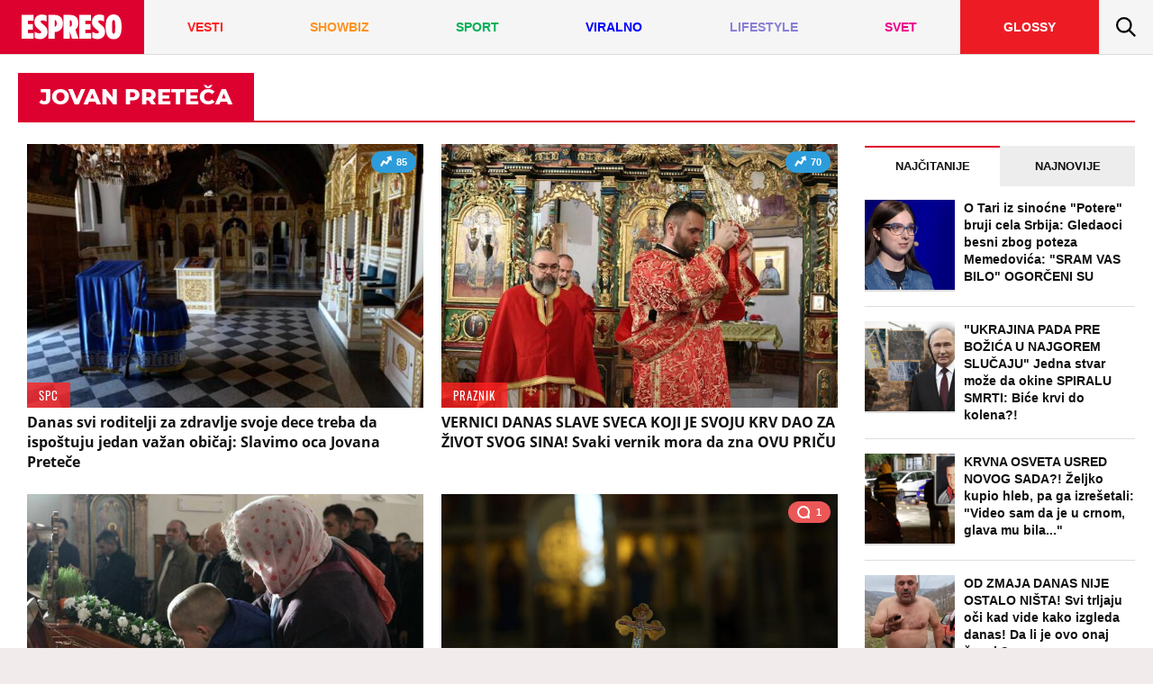

--- FILE ---
content_type: text/css
request_url: https://www.espreso.co.rs/resources/css/main-v-1755061788038.css
body_size: 23081
content:
.slick-slider{box-sizing:border-box;-webkit-user-select:none;-moz-user-select:none;-ms-user-select:none;user-select:none;-webkit-touch-callout:none;-khtml-user-select:none;-ms-touch-action:pan-y;touch-action:pan-y;-webkit-tap-highlight-color:transparent}.slick-list,.slick-slider{position:relative;display:block}.slick-list{overflow:hidden;margin:0;padding:0}.slick-list:focus{outline:none}.slick-list.dragging{cursor:pointer;cursor:hand}.slick-slider .slick-list,.slick-slider .slick-track{transform:translateZ(0)}.slick-track{position:relative;top:0;left:0;display:block}.slick-track:after,.slick-track:before{display:table;content:""}.slick-track:after{clear:both}.slick-loading .slick-track{visibility:hidden}.slick-slide{display:none;float:left;height:100%;min-height:1px}[dir=rtl] .slick-slide{float:right}.slick-slide img{display:block}.slick-slide.slick-loading img{display:none}.slick-slide.dragging img{pointer-events:none}.slick-initialized .slick-slide{display:block}.slick-loading .slick-slide{visibility:hidden}.slick-vertical .slick-slide{display:block;height:auto;border:1px solid transparent}.slick-arrow.slick-hidden{display:none}@font-face{font-family:Open Sans;font-style:normal;font-weight:400;font-display:swap;src:local(""),url(/resources/fonts/open-sans-v18-latin-ext_latin_cyrillic-regular.woff) format("woff")}@font-face{font-family:Open Sans;font-style:normal;font-weight:700;font-display:swap;src:local(""),url(/resources/fonts/open-sans-v18-latin-ext_latin_cyrillic-700.woff) format("woff")}@font-face{font-family:Open Sans;font-style:normal;font-weight:800;font-display:swap;src:local(""),url(/resources/fonts/open-sans-v18-latin-ext_latin_cyrillic-800.woff) format("woff")}@font-face{font-family:Montserrat;font-style:normal;font-weight:700;font-display:swap;src:local(""),url(/resources/fonts/montserrat-v15-latin-ext_latin-700.woff) format("woff")}@font-face{font-family:Montserrat;font-style:normal;font-weight:800;font-display:swap;src:local(""),url(/resources/fonts/montserrat-v15-latin-ext_latin-800.woff) format("woff")}@font-face{font-family:Oswald;font-style:normal;font-weight:400;font-display:swap;src:local(""),url(/resources/fonts/oswald-v35-latin-ext_latin-regular.woff) format("woff")}*,:after,:before{box-sizing:border-box}html{font-family:sans-serif;-ms-text-size-adjust:100%;-webkit-text-size-adjust:100%}body{margin:0}article,aside,details,figcaption,figure,footer,header,main,menu,nav,section,summary{display:block}audio,canvas,progress,video{display:inline-block;vertical-align:baseline}audio:not([controls]){display:none;height:0}[hidden],template{display:none}a{text-decoration:none;background-color:transparent}a:active,a:hover{outline:0}abbr[title]{border-bottom:none;text-decoration:underline;-webkit-text-decoration:underline dotted;text-decoration:underline dotted}b,strong{font-weight:inherit;font-weight:bolder}dfn{font-style:italic}h1{font-size:2em;margin:.67em 0}mark{background-color:#ff0;color:#000}small{font-size:80%}sub,sup{font-size:75%;line-height:0;position:relative;vertical-align:baseline}sup{top:-.5em}sub{bottom:-.25em}img{border:0}svg:not(:root){overflow:hidden}figure{margin:0}hr{box-sizing:content-box;height:0;overflow:visible}pre{overflow:auto}code,kbd,pre,samp{font-family:monospace,monospace;font-size:1em}button,input,optgroup,select,textarea{font:inherit;margin:0}button{overflow:visible}button,select{text-transform:none}button,html input[type=button],input[type=reset],input[type=submit]{-webkit-appearance:button;cursor:pointer}button[disabled],html input[disabled]{cursor:default}button::-moz-focus-inner,input::-moz-focus-inner{border:0;padding:0}input{line-height:normal}input[type=checkbox],input[type=radio]{box-sizing:border-box;padding:0}input[type=number]::-webkit-inner-spin-button,input[type=number]::-webkit-outer-spin-button{height:auto}input[type=search]{-webkit-appearance:textfield}input[type=search]::-webkit-search-cancel-button,input[type=search]::-webkit-search-decoration{-webkit-appearance:none}fieldset{border:1px solid silver;margin:0 2px;padding:.35em .625em .75em}legend{border:0;padding:0}textarea{overflow:auto}optgroup{font-weight:700}table{border-collapse:collapse;border-spacing:0}td,th,ul{padding:0}ul{margin:0}li{list-style:none}html{-ms-touch-action:manipulation;touch-action:manipulation}body,html{min-height:100%}body{background:#f1ebeb;font-family:Open Sans,sans-serif}.contentWrap{width:100%;float:left;margin-left:0;margin-right:0;background:#fff;margin-right:-18.75em}@media (max-width:600px){.contentWrap{margin:0}}.cContainer,.contentWrap body.home .contentWrap{margin-right:0}.cContainer{width:100%;float:left;margin-left:0;padding:1.25em;background:#fff}@media (max-width:600px){.cContainer{padding:1.25em;padding-top:0}}.catWrap{width:100%;float:left;margin-left:0;margin-right:0}.catWrap:after{content:"";display:table;clear:both}.brand,.brandLeft,.brandRight{position:fixed;height:1500px;top:0;width:600px;overflow:hidden;z-index:20}@media (max-width:1100px){.brand,.brandLeft,.brandRight{display:none}}.brandRight{right:50%;margin-right:-1250px;text-align:left;-webkit-backface-visibility:hidden;backface-visibility:hidden}@media (max-width:1100px){.brandRight{margin-right:-1090px}}.brandLeft{margin-left:-1250px;left:50%;text-align:right;-webkit-backface-visibility:hidden;backface-visibility:hidden}@media (max-width:1100px){.brandLeft{margin-left:-1090px}}.topPos{z-index:100}@media (max-width:768px){.topPos{display:none!important}}.left{float:left!important}.right{float:right!important}em{font-style:italic}strong{font-weight:700}.fixed:after{content:"";display:table;clear:both}.fixed{zoom:1}.clearfix{clear:both;font-size:0;content:"";visibility:hidden}.noDesk{display:none!important}@media (max-width:600px){.noDesk{display:block!important}}@media (max-width:600px){.noMob{display:none!important}}@media (max-width:768px){.noTab{display:none!important}}.ctext{text-align:center}.smWrap{display:-ms-flexbox;display:flex;border-bottom:1px solid #dedcdc}@media (max-width:600px){.smWrap{padding:0 20px 10px;margin:0 -20px 10px}}.smWrap>iframe{margin:0 auto;display:inherit}@media (max-width:600px){.smWrap>iframe{width:100%!important}}.mTB{margin:20px 0}.mB{margin:0 0 20px}.splitter{width:100%;float:left;margin-left:0;margin-right:0;margin-bottom:1.875em}@media (max-width:600px){.splitter{display:none}}.float{position:absolute}.float *{margin:0!important;max-width:100%}.commentNo,.socialNo{color:#aaa;font-size:.8em}.sideBox{margin-bottom:1.25rem;display:-ms-flexbox;display:flex;-ms-flex-direction:column;flex-direction:column}.moreLnk{width:100%;float:left;margin-left:0;margin-right:0;font-size:.875em;font-weight:700;letter-spacing:.5px;line-height:1em;text-transform:uppercase;color:#fff!important;text-align:center;border-radius:3px;padding:.8em 0;background:#dd0130}.moreLnk:hover{background:#fe1345}.sideList{display:-ms-flexbox;display:flex;-ms-flex-direction:column;flex-direction:column;margin-bottom:1rem}.sideList .activityIcons{display:none}.sideList .sListData{position:relative;margin:0 auto}.sideList h2{font-weight:700;font-size:.9em;line-height:1.4em;margin-bottom:0}.sideList h2 a{padding:0 0 .2em;color:#111}.sideList h2 a:hover{text-decoration:underline}.sideList .sListImg{display:block;position:relative;background:#ddd}.sideList .sListImg img{width:100%;height:auto}.sideList .sListImg .catName{position:absolute;display:inline-block;background:#fff;padding:.5em 1em;left:0;bottom:0;max-width:100%;text-align:left;color:#fff;font-weight:700;font-size:.875em;line-height:1.4em;text-transform:uppercase}.sideList li{padding-bottom:1.25rem;margin-bottom:1.25rem;border-bottom:1px solid #ccc}.sideList li .header{display:block;color:#fff;font-family:Oswald,sans-serif;font-weight:700;line-height:1.2em;max-width:100%;padding:0;white-space:nowrap;overflow:hidden;text-overflow:ellipsis;text-transform:uppercase}.sideList li:last-child{border:none;padding:0;margin:0}.sideList.noImg li{padding-bottom:.5;margin-bottom:.5}.sideList.noImg li:after{content:"";display:table;clear:both}.sideList.noImg li:last-child{margin-bottom:0;padding-bottom:0}.sideList.noImg .sListData{max-width:none;top:0}.sideList.noImg .sListImg{display:none}.sideList.sqRight li{display:-ms-flexbox;display:flex;-ms-flex-align:start;align-items:flex-start;padding-bottom:1rem;margin-bottom:1rem;border-bottom:1px solid #ddd}.sideList.sqRight li:last-child{margin-bottom:0;padding-bottom:0;border:none}.sideList.sqRight .sListImg{position:relative;width:33.3333333%;font-size:.6875rem}.sideList.sqRight .sListImg span{display:block;width:100%;height:0;overflow:hidden;position:relative;padding-bottom:100%}.sideList.sqRight .sListImg img{width:100%;height:auto}.sideList.sqRight h2{font-size:.875em;margin:0;font-weight:700}.sideList.sqRight h2 a{padding:0;color:#111}.sideList.sqRight h2 a:hover{text-decoration:underline}.sideList.sqRight .sListData{width:66.6666666%;padding:0 0 0 10px;background:transparent;position:relative;max-width:none;top:auto;margin:0;text-align:left}.sideList.sqRight .activityIcons{display:block}.sideList.sqRight .header{color:#fff;background:#dd0130;display:inline-block;padding:.2em .5em;margin-bottom:.5em;font-size:.7em;font-weight:700;display:none}.sideList.sqRight .header:after,.sideList.sqRight .header:before{padding:0;content:""}.sideList.sqRight .catName{display:none}.sideList .activityIcons{text-align:left}.sideList .mini-icon{font-weight:700;font-size:.8em;color:#777;padding-left:14px}.sideList .mini-icon span{display:none}.sideList .mini-icon svg{width:20px;height:20px;margin-top:-7px}@media (max-width:600px){.sideList h2{margin-top:.5em}.sideList h2 a{font-weight:700;line-height:1.3em;font-size:1.4em}.sideList.noImg h2 a{font-size:1.2em;font-weight:400}.sideList.sqRight h2 a{font-size:1em}}.sideList.homeMiss figure{padding-bottom:60%}.sideList.homeMiss li{margin-bottom:-20px}.sideHeader{height:40px;width:100%;display:inline-block;color:#111;border-bottom:4px solid #dd0130;font-size:1.25em;line-height:40px;font-weight:800;text-align:left;white-space:nowrap;margin-bottom:10px}.sideHeader.tab-control{padding:0}.sideHeader.tab-control:before{border-color:transparent transparent #9e9e9e}.sideHeader.other{padding:0 10px;font-size:.9em}.sideHeader.other.vTw{background:#1dabd6;border-color:#107d9e;color:#fff}.sideHeader.other.vDr{background:#00b056;border-color:#1b8a32;color:#fff}.blockHeading{text-align:left;margin-bottom:.625em;line-height:2em;font-weight:800;font-size:1.5em;border-bottom:4px solid #dd0130;background:#fff;text-transform:uppercase}@media (max-width:600px){.blockHeading{font-size:1.25em}}.blockWrap{position:relative;display:-ms-flexbox;display:flex;-ms-flex-wrap:wrap;flex-wrap:wrap;-ms-flex-align:start;align-items:flex-start}@media (max-width:600px){.blockWrap{-ms-flex-wrap:wrap;flex-wrap:wrap;-ms-flex:1 1 100%;flex:1 1 100%}}.blockWrap img{position:relative;width:100%;height:auto;-webkit-backface-visibility:hidden;backface-visibility:hidden;transition:transform 1s ease;transform-origin:center}.blockWrap img[src$=".gif"]{position:absolute;height:100%}.blockWrap figure{line-height:0;overflow:hidden}.blockWrap figure a{position:relative;display:block}@media (max-width:600px){.blockWrap .item{width:50%;float:left}}.blockWrap .item.video figure a:before{position:absolute;top:50%;left:50%;margin-left:-7px;margin-top:-14px;display:block;content:"";width:0;height:0;border-style:solid;border-width:14px 0 14px 20px;border-color:transparent transparent transparent #fff;opacity:.9;z-index:2}@media (max-width:320px){.blockWrap .item.video figure a:before{border-width:11px 0 11px 16px;margin-left:-6px;margin-top:-11px}}.blockWrap .item.video figure a:after{position:absolute;content:"";display:block;width:60px;height:60px;top:50%;left:50%;border-radius:100%;margin-left:-30px;margin-top:-30px;opacity:.8;z-index:1;background:#dd0130}@media (max-width:320px){.blockWrap .item.video figure a:after{width:50px;height:50px;margin-left:-25px;margin-top:-25px}}.blockWrap .activityIcons{position:absolute;color:#fff;top:.5em;right:.5em}.blockWrap .activityIcons svg{fill:#fff}.blockWrap .itemContentWrap{height:auto;width:100%;background:#fff}.blockWrap .itemContent{position:relative;display:block;padding:.625em;height:100%;display:-ms-flexbox;display:flex}.blockWrap .itemContent .catName{font-family:Oswald,sans-serif;letter-spacing:1px;-webkit-backface-visibility:hidden;backface-visibility:hidden;position:absolute;display:inline-block;background:#fff;padding:.5em 1em;left:0;bottom:0;max-width:100%;text-align:left;color:#fff;font-size:13px;font-weight:400;line-height:1.2em;text-transform:uppercase;white-space:nowrap;overflow:hidden;text-overflow:ellipsis}.blockWrap .itemImage{background:#ddd;overflow:hidden;width:100%;position:relative}.blockWrap .itemImage a{width:100%;height:0;overflow:hidden;padding-bottom:66.6666666667%;float:left;position:relative}.blockWrap .lead{color:#444;line-height:1.3em;float:left}.blockWrap .preHead{position:relative;margin:0 0 .5em;font-size:.8em;color:#888;font-weight:400;height:1.2em}.blockWrap .preHead span{width:90%;position:absolute;top:0;left:0;white-space:nowrap;overflow:hidden;text-overflow:ellipsis;text-transform:uppercase}@media (max-width:320px){.blockWrap .preHead{font-size:.6875em}}.blockWrap .titleWrap{padding:.3125em 0;background:#fff;overflow:hidden;display:block;overflow-wrap:anywhere}.blockWrap .titleWrap .catName{display:none}@media (max-width:600px){.blockWrap .titleWrap{padding:.3125em 0 0}}.blockWrap .title h2{color:#111;font-size:1em;margin:0;font-family:Open Sans,sans-serif}@media (max-width:768px){.blockWrap .title h2{font-size:1em}}@media (max-width:600px){.blockWrap .title h2{font-size:.9375em}}.blockWrap .title h2 a{color:#111;display:block;line-height:1.3em}.blockWrap .title h2:hover{text-decoration:underline}.blockWrap .title.galTitle{background:transparent;border:none;top:-30px}.blockWrap .title.galTitle .preHead{float:left;position:relative;display:inline-block}.blockWrap .title.galTitle h2{margin-top:1.5em}.blockWrap:first-of-type,.blockWrap:last-of-type{border-bottom:0;margin-bottom:0;padding-bottom:0}.blockWrap:first-of-type{margin-top:-10px}.listBlocks{margin-bottom:2.5em}.listBlocks .block-6{-ms-flex:0 0 100%;flex:0 0 100%}.listBlocks .item{-ms-flex:0 0 50%;flex:0 0 50%;margin:0}@media (max-width:600px){.listBlocks{margin-top:1.25em}.listBlocks .blockWrap{margin-left:-10px;margin-right:-10px}.listBlocks .block-6{margin:0}.listBlocks .item:first-child{-ms-flex:0 0 100%;flex:0 0 100%;margin:0}}.pagination{margin-bottom:1.875em;text-align:center}.pagination a{font-size:1.2em;display:inline-block;padding:0 .625em;color:#585858;line-height:40px;border:1px solid #d9d9d9;border-radius:3px}.pagination a.selected{color:#111;font-weight:700;border-color:#111}.pagination a:hover{background:#f3f3f3}.pagination a.pag_next,.pagination a.pag_prev{padding:0}.pagination .pag_next.disabled,.pagination .pag_prev.disabled{display:none}.pagination .pag_next span,.pagination .pag_prev span{position:relative;width:40px;height:40px;display:inline-block;background:#fff;text-indent:-900000px}.pagination .pag_next span svg,.pagination .pag_prev span svg{position:absolute;top:50%;left:50%;transform:translate3d(-50%,-50%,0);width:18px;height:18px;vertical-align:middle}.pagination .pag_first,.pagination .pag_last{display:none}.pageLong{height:42px;display:block}@media (max-width:768px){.pageLong{display:none}}.pageShort{height:42px;display:none;margin:1.875em 0}@media (max-width:768px){.pageShort{display:block}}.pageLong .pag_next svg,.pageShort .pag_next svg{top:50%;left:50%;transform:translate(-50%,-50%)}.pageLong .pag_prev svg,.pageShort .pag_prev svg{top:50%;right:50%;transform:translate(50%,-50%)}.pagedNav .pag_next svg{top:50%;right:5%;transform:translateY(-50%)}.pagedNav .pag_prev svg{top:50%;left:5%;transform:translateY(-50%)}.activityIcons{-webkit-font-smoothing:antialiased;text-align:center;z-index:2}@media (max-width:320px){.activityIcons{display:none}}.activityIcons a{font-weight:400;color:#888}.mini-icon{position:relative;padding:0 10px 0 28px;line-height:24px;border-radius:16px;background:#ddd;color:#fff;font-size:.7em;font-weight:700;display:block;margin-bottom:4px;box-shadow:0 2 1 rgba(0,0,0,.1)}.mini-icon svg{position:absolute;top:50%;left:10px;display:inline-block;width:20px;height:20px;margin-top:-7px;fill:#fff}.mini-icon.social{background:#2d9cdb}.mini-icon.comment{background:#eb5757}.mini-icon.gallery{background:#4f4f4f}.tab-control{float:left;width:100%;border-bottom:1px solid #ddd;margin-bottom:1em}.tabs a{color:#111}.tab{float:left;width:100%;display:none}.tab.active{display:block}.tab-button{position:relative;bottom:-2px;text-transform:uppercase;width:50%;float:left;text-align:center;padding:.5em 0;line-height:30px;font-size:.8em;font-weight:700;border-top:2px solid transparent;background:#ededed}.tab-button:hover{background:#f3f3f3}.tab-button.active{background:#fff;border-color:#dd0130}.tabMore{float:left;margin-left:0;margin-right:0;background:#dd0130;font-weight:700;font-size:.875em;width:100%;text-transform:uppercase;text-align:center;border-radius:3px;color:#fff;padding:.625em}.tabMore:after{content:"";display:inline-block;height:10px;width:5px;margin-left:5px;width:0;height:0;border-style:solid;border-width:5px 0 5px 5px;border-color:transparent transparent transparent #fff}.tabMore:hover{background:#fe1345}.poll{padding:0 10px 10px;border:1px solid #e24448;border-radius:3px}.poll_question{margin:0 -10px 10px;color:#fff;background:#e24448;text-align:left;padding:10px;padding-bottom:.5em;border-bottom:1px solid #ddd}.poll_question h2{font-weight:700;font-size:1.2em;line-height:1.3em;margin-bottom:0}.poll_question h3{font-weight:700;text-transform:uppercase;font-size:1em;margin-bottom:.5em}.polls_bar{background:#dd0130}.poll_q{text-align:left;margin-bottom:10px}.poll_q label{width:100%;border:1px solid #ddd;display:block;padding:10px 0;-webkit-user-select:none;-moz-user-select:none;-ms-user-select:none;user-select:none;border-radius:3px;cursor:pointer}.poll_q label:hover{border-color:#dd0130}.poll_q label:active,.poll_q label:hover{-webkit-tap-highlight-color:rgba(0,0,0,0);-webkit-user-select:none;-webkit-touch-callout:none}.poll_q label:active,.poll_q label:focus{background:#ddd}.poll_buttons{margin-top:1em;line-height:32px}.poll_buttons button{border:1px solid #e24448;padding:0 20px;border-radius:3px;color:#e24448;background:#fff;-webkit-appearance:none}.poll_buttons button:disabled{opacity:.3}.poll_buttons button:hover{background:#e24448;color:#fff}.galData{padding:10px;border:1px solid #eee;color:#888;font-size:.9em}.galCount{float:left;line-height:30px}.gNav{text-align:left;float:right}.gNav a{padding:3px 10px;border:1px solid #ddd;display:inline-block;text-decoration:none;border-radius:50%;color:#666}.gNav a:hover{text-decoration:none!important}.singleWrap .galleryMain img{position:absolute;width:auto;max-height:100%;margin:0;display:inline;top:50%;bottom:0;transform:translate(-50%,-50%)}.singleWrap .galleryMain,.singleWrap .galleryThumbs,.singleWrap .galleryWrap{width:100%;margin:0}.singleWrap .galleryMain{margin-bottom:1em}.singleWrap .galleryThumbs{float:none}.singleWrap .galleryThumbs:after{content:"";display:table;clear:both}.singleWrap .galleryThumbs a{width:25%;float:left;display:block;margin:0}.singleWrap .galleryThumbs a:after{top:5px;left:5px;right:5px;bottom:5px}.singleWrap .galleryThumbs a span{float:left;padding:5px}.singleWrap .galleryThumbs a img{width:100%;height:auto;margin:0}.followSocial{padding-bottom:1em;width:100%}.followSocial .sideHeader,.followSocial h3{letter-spacing:1px}.followSocial h3{text-transform:uppercase;text-align:center;font-weight:700;font-size:1em;color:#111}.followSocial a{position:relative;width:20%;float:left;text-align:center;line-height:40px;height:40px}.followSocial a svg{fill:#fff}.followSocial a:hover{opacity:.8}.followSocial .fFb{background:#415e9b}.followSocial .fTw{background:#29a7df}.followSocial .fYt{background:#ce1312}.followSocial .fIns{background:#fcbb45}.followSocial .fRss{background:#f60}.overlayBlock{position:fixed;bottom:0;right:0;left:0;display:none;height:64px;float:left;z-index:100}.dialogWrap{margin-left:0;margin-right:0;height:64px;color:#111;width:100%;border-top:1px solid #ddd;border-bottom:1px solid #ddd}.dialogContent,.dialogWrap{float:left;background:#fff;overflow:hidden}.dialogContent{padding:2px;width:60%;font-size:.9em;position:relative}.dCloseWrap{width:10%}.dButtonWrap,.dCloseWrap{height:100%;position:relative;float:left}.dButtonWrap{width:30%}.dialogData{float:left;padding-left:10px}.dialogData h2{padding:0;margin:0 0 2px;font-size:1em}.dialogData p{text-align:left;font-size:.8125em;line-height:1.2em;padding:0;margin:0}.dialogData img{width:14px;height:14px}.dClose{position:absolute;left:50%;top:50%;transform:translateY(-50%) translateX(-50%)}.dClose,.dClose svg{width:30px;height:30px}.dClose svg{fill:#aaa}.dButton,.dClose svg{vertical-align:middle}.dButton{position:absolute;right:16px;top:50%;transform:translateY(-50%);background:#fff;color:#666;text-transform:uppercase;border-radius:3px;font-weight:400;padding:.5em 1em;font-size:.8em;border:1px solid #ddd;letter-spacing:.5px}.dIcon{float:left;width:60px;height:60px}.itemContent.ext_kurir .catName,.itemContent.ext_url .catName{background:#dd1514}.itemContent.ext_stil .catName{background:#b37a00}.itemContent.ext_glossy .catName{background:#ed1c24}.sideBox li.ext_kurir .catName,.sideBox li.ext_url .catName{background:#dd1514}.sideBox li.ext_stil .catName{background:#b37a00}.sideBox li.ext_glossy .catName{background:#ed1c24}#login_form{width:100%}.logItem{margin:0 0 1.25em;text-align:left}.logItem a{color:#4da4d0}.logItem a:hover{text-decoration:underline}.error-message{color:#fff;background:#f51e1e;padding:1.25em;font-weight:400;font-size:.875em;display:inline-block}.formWrap{width:70%;margin:0 auto}@media (max-width:600px){.formWrap{width:100%}}.formNote{margin:0 0 2.5em}.formLinks{line-height:1.6em;color:#aaa}.formLinks a{color:#4da4d0}.formLinks a:hover{text-decoration:underline}.formSplit{position:relative;margin:1.25em 0;height:0;text-align:center;border-bottom:1px solid #ddd}.formSplit span{position:absolute;width:40px;height:40px;line-height:40px;left:50%;top:50%;margin-top:-20px;margin-left:-20px;display:inline-block;background:#fff;color:#999;border-radius:100%}input[type=email],input[type=password],input[type=text],textarea{border:1px solid #ddd;padding:.625em;background:#eee;width:100%}input[type=checkbox]{width:auto}label{text-align:left}label.labelInline{display:inline-block}#header{position:relative;max-width:1300px}@media (max-width:768px){#header{height:88px}}.headerLogo{display:inline-block;width:130px;overflow:hidden;height:44px}.headerLogo,.headerLogo img{position:absolute;top:50%;left:50%;transform:translate(-50%,-50%)}.headerLogo img{fill:#fff;height:22px;width:87px}.headerLogo.hbLogo img{margin-top:3px;height:59px;width:130px}.headIcons{position:relative;width:44px;height:44px;display:inline-block;float:right}.headIcons svg{fill:#fff;width:16px;height:16px;position:absolute;top:50%;left:50%;transform:translate(-50%,-50%)}.tmp_dz .headerMenu{background:#111}.tmp_dz #mainMenu li a{color:#111!important}.tmp_dz #mainMenu li.glossy a{background:#111!important;color:#fff!important}.tmp_dz #sideMenu,.tmp_dz .hLogo{background:#111}.ticker{height:48px;line-height:48px;white-space:nowrap;background:#fcd445;display:-ms-flexbox;display:flex;overflow:hidden}@media (max-width:600px){.ticker{padding-left:0}}.ticker:hover ul{animation-play-state:paused}.ticker ul{animation:ticker 80s infinite linear;display:-ms-flexbox;display:flex;-ms-flex-direction:row;flex-direction:row}@media (max-width:600px){.ticker ul{animation:ticker 120s infinite linear}}.ticker li{display:-ms-flexbox;display:flex;-ms-flex-pack:center;justify-content:center}.ticker a{color:#dd0130;font-size:.8125em;font-weight:700;padding:0 1em;display:inline-block}.ticker a:before{content:"";display:inline-block;width:8px;height:8px;vertical-align:middle;margin-right:5px;border-radius:100%;background:#dd0130}.ticker a span{margin-left:5px;color:#111}.ticker a:hover span{text-decoration:underline}@keyframes ticker{to{transform:translateX(-100%)}}.tickerWrap{height:48px;position:relative;overflow:hidden;margin-bottom:.625em;margin-left:-1.25em;margin-right:-1.25em;display:-ms-flexbox;display:flex;-ms-flex-direction:row;flex-direction:row}@media (max-width:600px){.tickerWrap{height:96px;-ms-flex-direction:column;flex-direction:column}}.tickerWrap .tickerLatest{position:relative;margin:0;font-size:.875em;line-height:48px;background:#d4002d;z-index:2;-ms-flex:0;flex:0}@media (max-width:600px){.tickerWrap .tickerLatest{position:relative;width:100%;letter-spacing:.5px}}.tickerWrap .tickerLatest a{color:#fff;font-weight:700;display:inline-block;text-align:center;text-transform:uppercase;padding:0 20px;white-space:nowrap}@media (max-width:600px){.tickerWrap .tickerLatest a{width:100%;padding:0 10px}}.tickerWrap .tickerLatest a:hover{text-decoration:underline}.sideMenuWrap{position:relative;padding:1.25em;height:100%}.sideMenuWrap>ul{position:absolute;bottom:80px;left:20px;right:20px;top:70px;overflow-x:scroll;-webkit-overflow-scrolling:touch}#sideMenu{height:100%;position:fixed;top:0;width:0;right:-300px;background:#dd0130;z-index:30000;transform:translateZ(0);-webkit-backface-visibility:hidden;backface-visibility:hidden;transition:all .3s cubic-bezier(.694,.0482,.335,1)}#sideMenu li{position:relative}#sideMenu li.bar-rijaliti a{background:#a400ff;text-indent:-999999px;padding:0 16px;background:#a400ff url(/resources/images/menu/bar_rijaliti.svg) 8px no-repeat;background-size:30%;min-width:100px;border-radius:3px}#sideMenu .zasadi-drvo a{background:linear-gradient(180deg,#6fac43 0,#476b35)}#sideMenu .zasadi-drvo a img{padding:5px 0 5px 10px;height:44px;vertical-align:middle}#sideMenu .eurobasket-2022 a{color:#fff;background:#1e036c}#sideMenu .eurobasket-2025 a{color:#fff;background:#296bad}#sideMenu .sp-katar-2022 a{color:#fff;background:#8a1538}#sideMenu .exit-2023 a{color:#fff;background:#dd0130}#sideMenu li.subActive .subTrigger:before{font-weight:400;content:"-"}#sideMenu a,#sideMenu li.subActive .subMenu{display:block}#sideMenu a{font-weight:800;font-size:1em;color:#fff}#sideMenu .subMenu{display:none;padding-left:20px}#sideMenu .subMenu a{font-size:.875em}#sideMenu .subTrigger{position:absolute;right:0;top:0;width:40px;height:40px;line-height:40px;color:#fff;text-align:center}#sideMenu .subTrigger:before{font-weight:400;content:"+"}#sideMenu .sideMenuHeader{display:table;width:100%}#sideMenu .sideMenuHeader a{display:table-cell}#sideMenu ul a{line-height:40px}.sideMenuSection a{padding:0}.sideMenuFooter{position:absolute;bottom:20px;left:20px;right:20px;padding:20px 0 0;height:60px;border-top:1px solid #fff}#sideMenuBlock{position:fixed;display:none;top:0;bottom:0;left:0;right:0;z-index:29000;background:rgba(0,0,0,.7);overscroll-behavior:contain}.mLogo{display:inline-block;line-height:0;vertical-align:middle}.mLogo svg{fill:#fff;width:100px;height:25px}.mClose{position:relative;width:40px;height:40px}.mClose svg{width:32px;height:32px;position:absolute;top:50%;left:50%;margin-left:-16px;margin-top:-16px;fill:#fff}html.locked #sideMenu{transform:translate3d(-300px,0,0);width:300px}html.locked #sideMenuBlock{display:block}html.locked body{overflow:hidden}@media (max-width:768px){html.stick .headerMenu{position:fixed;top:0;left:0;right:0;z-index:1000;border-color:#ccc;box-shadow:0 1px 4px rgba(0,0,0,.2)}}.headerMenu{font-family:Montserrat,sans-serif;letter-spacing:.5px;position:relative;color:#fff;background:#dd0130;display:none}@media (max-width:768px){.headerMenu{position:fixed;top:0;left:0;right:0;display:block;height:44px;z-index:1000}}#menuWrap{border-bottom:1px solid #dedcdc;background:#f6f5f5}@media (max-width:768px){#menuWrap{overflow-x:scroll;overflow-y:hidden;-webkit-overflow-scrolling:touch}}#menuWrap::-webkit-scrollbar,#menuWrap::-webkit-scrollbar-track{display:none;width:0;height:0;background-color:transparent}@media (max-width:768px){#menuWrap{transition:all .2s ease-in-out;position:fixed;top:0;transform:translateY(44px);left:0;width:100%;z-index:999;box-shadow:0 2px 2px rgba(0,0,0,.1);border-color:#ccc}#menuWrap.nav-up{transform:translateY(-44px);box-shadow:none;transform:translateY(-1px)}}#mainMenu{display:-ms-flexbox;display:flex;-ms-flex-direction:row;flex-direction:row;position:relative;width:100%;line-height:60px}@media (max-width:768px){#mainMenu{width:100%;-ms-flex-wrap:nowrap;flex-wrap:nowrap;line-height:44px;height:44px;min-width:860px}}#mainMenu ul{display:none}#mainMenu>li{display:-ms-flexbox;display:flex;-ms-flex-align:center;align-items:center;-ms-flex-pack:center;justify-content:center;position:relative;-ms-flex:auto;flex:auto}#mainMenu>li.searchMenu{-ms-flex:0 0 60px;flex:0 0 60px}#mainMenu>li:hover ul{display:inline-block}#mainMenu>li svg{max-height:26px}#mainMenu>li>a{color:#111;display:-ms-flexbox;display:flex;-ms-flex-align:center;align-items:center;-ms-flex-pack:center;justify-content:center;width:100%;text-align:center;height:60px;font-weight:800;font-size:.875em;text-transform:uppercase}@media (max-width:768px){#mainMenu>li>a{height:44px;font-size:.75em}}#mainMenu>li>a span{display:inline-block;padding:0 .5em;white-space:nowrap}@media (max-width:768px){#mainMenu>li>a span{line-height:44px}}#mainMenu>li>a.on{color:#fff}#mainMenu>li>a.searchLink{height:60px;width:60px}#mainMenu>li>a.searchLink svg{position:absolute;top:50%;left:50%;transform:translateX(-50%) translateY(-50%);width:22px;height:22px}#mainMenu>li.glossy a{background:#ed1c24;color:#fff}#mainMenu>li.glossy a:hover{background:#c61017}#mainMenu>li:nth-child(n+6) .subMenu{right:-100px;left:auto}#mainMenu>li.mobMenu{display:none}@media (max-width:600px){#mainMenu>li.mobMenu{display:-ms-flexbox;display:flex}#mainMenu>li.mobMenu img{display:none}}#mainMenu>li.c111{background:#aec500}#mainMenu>li.c111>a{color:#fff!important}#mainMenu>li.c111:hover>a{background:#97ab00!important}#mainMenu>li.c112 span{display:-ms-flexbox;display:flex;-ms-flex-align:center;align-items:center;-ms-flex-pack:center;justify-content:center;color:#fff;text-indent:-999999px;padding:0 16px;background:#a400ff url(/resources/images/menu/bar_rijaliti.svg) 50% no-repeat;background-size:80%}@media (max-width:768px){#mainMenu>li.c112 span{min-width:60px}}#subMenuWrap{border-bottom:1px solid #dedcdc;font-size:14px}@media (max-width:768px){#subMenuWrap{display:none}}#subMenu{display:-ms-flexbox;display:flex;height:40px}#subMenu>li.zasadi-drvo a{background:linear-gradient(180deg,#6fac43 0,#476b35);padding:0 40px}#subMenu>li.zasadi-drvo a:hover{background:linear-gradient(180deg,#6cbd32 0,#43732b)}#subMenu>li.zasadi-drvo img{height:32px;vertical-align:middle}#subMenu>li.eurobasket-2022 a{background:#1e036c;padding:0 20px;color:#fff}#subMenu>li.eurobasket-2022 a:hover{background:#1e036c}#subMenu>li.eurobasket-2025 a{background:#296bad;padding:0 20px;color:#fff}#subMenu>li.eurobasket-2025 a:hover{background:#296bad}#subMenu>li.sp-katar-2022 a{background:#8a1538;padding:0 20px;color:#fff}#subMenu>li.sp-katar-2022 a:hover{background:#8a1538}#subMenu>li.exit-2023 a{background:#dd0130;padding:0 20px;color:#fff}#subMenu>li.exit-2023 a:hover{background:#dd0130}#subMenu>li.bar-rijaliti a{background:#a400ff;text-indent:-999999px;padding:0 16px;background:#a400ff url(/resources/images/menu/bar_rijaliti.svg) 50% no-repeat;background-size:70%;min-width:100px}#subMenu a{font-family:Montserrat,sans-serif;float:left;height:40px;padding:0 1.5em;font-weight:700;color:#111;line-height:40px}#subMenu a:hover{background:#efefef}#subMenu .on{border-bottom:2px solid #111}.searchMenu{width:60px;height:60px}@media (max-width:768px){#search_header,.searchMenu{display:none!important}}#search_header input{position:absolute;top:0;right:60px;bottom:0;width:0;padding:0;transition:all .3s;display:none;border-radius:0}@media (max-width:1100px){#search_header input{right:60px}}#search_header input:focus{outline:0}@media (max-width:768px){#search_header input{height:42px!important;top:0;width:auto!important;right:auto!important;left:auto!important;padding:0 10px!important;transition:none;border:2px solid #111;display:none;background:#fff;float:left;-webkit-appearance:none;-moz-appearance:none;appearance:none}}#search_header .searchBtn{position:relative;width:60px;height:60px}@media (max-width:768px){#search_header .searchBtn{display:none;position:relative;top:0;float:left;left:0;right:auto;height:44px;width:44px;padding:0;z-index:60;background:transparent}}@media (max-width:768px){#search_header.open{z-index:100;width:100%}}#search_header.open input{border:2px solid #111;width:340px;padding:0 20px;padding-right:64px;display:block;height:60px}#search_header.open #searchSend{opacity:1;display:none}#search_header.open svg.sClose{display:block}#search_header.open svg.sOpen{display:none}#search_header svg{position:absolute;top:50%;left:50%;transform:translateX(-50%) translateY(-50%);width:32px;height:32px}#search_header svg.sClose{display:none}@media (max-width:768px){#search_header svg.sButton{margin-top:-14px;margin-left:-14px;width:28px;height:28px}}.logoWrap{position:relative;max-width:160px;height:60px;width:120px}@media (max-width:768px){.logoWrap{height:44px;width:auto;-ms-flex:0 0 44px!important;flex:0 0 44px!important;max-width:none}}.hLogo{width:100%;background:#dd0130;overflow:hidden}.hLogo img{width:70%;height:auto;fill:#fff;vertical-align:middle}.hLogo.hbLogo img{width:100%;margin-top:-2px}.hLogoMob{height:44px;width:44px!important}.hLogoMob svg{width:24px;height:24px;display:block;position:absolute;top:50%;left:50%;transform:translate(-50%,-50%)}@media (max-width:768px){.hLogoMob{display:block}}#content{max-width:1300px;margin-left:auto;margin-right:auto;min-height:400px;position:relative;background:#fff}#content:after{content:" ";display:block;clear:both}.cHeading{font-family:Montserrat,sans-serif;color:#fff;font-weight:800;font-size:1.5em;text-transform:uppercase;border-bottom:2px solid #dd0130;margin-top:0}@media (max-width:600px){.cHeading{font-size:1em;margin:0 -20px;border:none;text-align:center}}.cHeading span{padding:.5em 1em;display:inline-block;background:#dd0130}@media (max-width:600px){.cHeading span{display:block}}#footer{width:100%;float:left;margin-left:0;margin-right:0;background:#2b2b2b;padding:1.25em}#footer,#footer a{color:#fff}#footer a:hover{text-decoration:underline}.fNetwork{margin-bottom:2em;padding:0;display:-ms-flexbox;display:flex;-ms-flex-direction:row;flex-direction:row;width:90%;margin:0 auto 2em}.fNetwork li{-ms-flex:1 1 9%;flex:1 1 9%}.fNetwork a{overflow:hidden;background:url(/resources/images/footer/network_sprite.svg?v2.5) 0 0 no-repeat;background-size:100% auto;display:block;padding-bottom:30%}.fNetwork a.kurir{background-position:0 -1%}.fNetwork a.elle{background-position:left 11%}.fNetwork a.ls{background-position:left 67%}.fNetwork a.newsweek{background-position:left 23%}.fNetwork a.sensa{background-position:left 34%}.fNetwork a.national{background-position:left 56%}.fNetwork a.yumama{background-position:left 89%}.fNetwork a.stvarukusa{background-position:left 45%}.fNetwork a.glossy{background-position:left 77.3%}.fNetwork a.wanted{background-position:left 100%}@media (max-width:768px){.fNetwork{display:none}}.fLinks{margin-bottom:20px;font-size:.75em}.fFollow{text-align:center;font-size:.75em;padding:0 1.875em 1.875em}.fFollow a{display:inline-block;padding:0 5px}.fFollow p{margin-bottom:10px}.fFollow svg{fill:#fff;width:28px;height:28px;display:inline-block;vertical-align:middle;opacity:.7;transition:all .2s}.fFollow svg:hover{transform:scale(1.2);opacity:1}.fFollow img{width:120px;height:auto;opacity:.8}.fCopy{font-size:.75em;margin:0}.fCopy,.fCright{text-align:center}.fCright{font-size:.8em;line-height:1.4em}.fCright a{padding:0 10px;color:#111}@media (max-width:768px){.fCright a{text-align:center}}.fCright a:hover{text-decoration:underline}.fCright span{color:#939393}@media (max-width:768px){.fCright span{text-align:center;float:none;width:100%;float:left;margin-left:0;margin-right:0}}.fCat{display:-ms-flexbox;display:flex;text-align:left;-ms-flex-wrap:wrap;flex-wrap:wrap;margin-bottom:1.875em}.fCat:after{content:"";display:table;clear:both}@media (max-width:600px){.fCat{display:none}}.fCat h4{margin:0}.fCat a{font-weight:400;font-size:.75em;display:inline-block;padding:.375em 0}.fCat .fCatHead a{font-size:1em;font-weight:700;text-transform:uppercase}.toTopWrap{display:none;text-align:center;margin-bottom:1em}.toTopWrap h3{color:#868686;font-size:1em}@media (max-width:768px){.toTopWrap{display:block}}.toTop{margin:0 auto;display:inline-block;text-align:center}.toTop,.toTop svg{width:30px;height:30px}.toTop svg{fill:#888}.srchWrap{margin-bottom:1.25em}.srchWrap input{padding:0 5px;border:1px solid #aaa;width:80%}.srchWrap button,.srchWrap input{display:table-cell;height:40px;float:left;-webkit-appearance:none;-moz-appearance:none;appearance:none}.srchWrap button{background:#dd0130;color:#fff;border:1px solid #dd0130;padding:0 20px;line-height:40px;width:20%}@media (max-width:768px){.srchWrap button{padding:0 10px}}.srchWrap #searchForm{width:100%;display:table}.srchWrap h2{font-size:18px;text-transform:uppercase}.povezano{float:left}.povezano .w-widget-footer-15428 .w-widget-logo-15428{z-index:4!important}.searchPage{min-height:400px}@media (max-width:768px){.searchPage{background:#fff}}@media (max-width:600px){.searchPage{margin-top:1.25em}}.searchPage input{-webkit-appearance:none;-moz-appearance:none;appearance:none;border-radius:0}.searchPage p{text-align:center;padding:.625em}.searchPage .searchHint{font-size:.875em;color:#aaa}.searchPage .searchError{font-weight:700}.ads{margin:0 auto;width:100%;position:relative}.ads,.ads.deskBottom{text-align:center}.ads .inline{display:inline-block;margin:10px}.ads .inline>div{margin-bottom:0}.ads>div{display:block;margin:0 auto}.ads.sticky{-ms-flex:1;flex:1;height:640px;-ms-flex-align:start;align-items:flex-start}.ads.sticky>div[id^=div-gpt-ad]{position:sticky!important;top:0;margin:0}.ads.sticky>div{position:sticky;top:1.25rem;margin:0;line-height:0}.ads.side{margin:0 auto;text-align:center;margin-bottom:1.25em;width:100%}.ads.header{float:right;width:auto}@media (max-width:768px){.ads.header{display:none}}.ads.slice{width:100%;text-align:center}.ads.slice>div{margin-bottom:20px}.ads.slice>div>div{margin-bottom:0!important}.ads.slice.single{float:none}@media (max-width:768px){.ads.slice{margin:0}}@media (max-width:600px){.ads.slice{width:100%}.ads.slice a{width:100%;display:inline-block;margin:0 auto}.ads.slice img{width:100%;height:auto}}.ads img{max-width:100%;height:auto}.ads.topPos>*{margin-bottom:0!important}.ads.intext{width:100%}.ads.intext>div{margin-bottom:1.4rem}.mobPrlx{display:none;line-height:0}@media (max-width:600px){.mobPrlx{display:inline-block;margin-bottom:1em}}.adsMob{width:100%;display:none}.adsMob img{max-width:100%;width:auto!important;height:auto!important}@media (max-width:600px){.adsMob{z-index:3}}.adsMob>div>div{margin:0;line-height:0}@media (max-width:600px){.adsMobFirst{-ms-flex-order:2;order:2;display:-ms-flexbox!important;display:flex!important;-ms-flex-direction:column;flex-direction:column;-ms-flex-pack:center;justify-content:center;-ms-flex-align:center;align-items:center;min-height:360px;background-color:#f6f6f6}.adsMobFirst>div>div{display:block;content:"";margin:.625em 0}}.srchWrap,.sWrap{margin-right:20em}@media (max-width:768px){.srchWrap,.sWrap{margin-right:0}}.authorWrap{padding-bottom:0}.authorWrap .author{background:#fff;padding:.625em;margin:0}.authorWrap .author .aAvatar,.authorWrap .author .nAvatar{width:80px;height:80px}.authorWrap .author .nAvatar{background:#c00;color:#fff;text-align:center;line-height:80px}.authorWrap .aLine h1{margin:0;font-size:1.5em}.authorName{position:absolute;display:inline-block;text-transform:capitalize;width:0;height:0;overflow:hidden}.articleSide{width:18.75rem;float:left;background:#fff}@media (max-width:768px){.articleSide{width:100%}}.articleTxt ul li{list-style-type:disc;margin-left:20px}.articleTxt ol{padding:0}.articleTxt ol li{list-style-type:decimal;margin-left:20px}.articleTxt p{margin:0;margin-bottom:1.4em}.articleTxt p br{line-height:0}.articleTxt .video-contain{margin:0!important}@media (max-width:600px){.articleTxt .video-contain{margin:0 -20px!important;border-radius:0}}.articleTxt .video-contain img{margin:0!important;vertical-align:bottom}.singleWrap{width:75%;margin:0 auto;background:#fff;line-height:1.4em}@media (max-width:768px){.singleWrap{width:100%;margin:auto}}.singleWrap p{color:#010101;overflow-wrap:break-word}.singleWrap img{width:100%;height:auto;margin:0 0 1.4em}.singleWrap .lead{padding:1em 0;font-size:1.25rem;border-top:1px solid #c4c4c4;border-bottom:1px solid #c4c4c4;margin-bottom:1em;overflow-wrap:anywhere}@media (max-width:600px){.singleWrap .lead{font-size:1.125em}}.singleWrap .lead p{line-height:1.2em;font-weight:700;color:#757575;margin:0}.singleWrap>iframe{width:100%;margin:1em 0}.singleWrap figure{line-height:0;position:relative;margin-bottom:1.4em}.singleWrap figure img{margin:0}.singleWrap figcaption{position:relative;font-size:.875em;line-height:1.4em;color:#666;padding:4px 0}.singleWrap figcaption .imgSource{position:absolute;top:-48px;left:8px;z-index:10;color:#fff;background:rgba(0,0,0,.5);padding:10px;font-style:italic;font-weight:400;font-size:.875em}.singleWrap figcaption .imgSource:before{content:""}@media (max-width:768px){.singleWrap figcaption .imgSource{font-size:.75em}}.singleWrap figcaption .imgSource.withCaption{bottom:auto}@media (max-width:768px){.singleWrap figcaption .imgSource.withCaption{top:-48px}}.singleWrap blockquote{position:relative;font-weight:300;line-height:1.4em;font-size:1.25em;font-style:italic;margin:2em 0 1.5em;padding:0 3.75em}@media (max-width:600px){.singleWrap blockquote{padding:0 1.25em;font-size:1.125em}}.singleWrap blockquote p{margin-bottom:0}.singleWrap blockquote:before{content:"“";display:inline-block;font-family:Montserrat,sans-serif;position:absolute;width:30px;text-align:center;top:-14px;left:50%;transform:translateX(-50%);color:#c00;font-size:58px}@media (max-width:600px){.singleWrap blockquote:before{font-size:52px}}.singleWrap blockquote.antrfile{font-style:normal;font:300 1em/1.2em sans-serif;padding:1.25em;margin:1.5em 0;border-top:1px solid #e10006;background:#f6f6f6}.singleWrap blockquote.antrfile p{margin-bottom:1.4em}.singleWrap blockquote.antrfile:before{content:"";display:none}.singleWrap blockquote.antrfile p:last-of-type{font-weight:700;line-height:1.4em;margin-bottom:0}.singleWrap .preHead{font-size:.875em;font-weight:700;color:#fff;padding:8px 1.2em;display:inline-block;text-transform:uppercase;margin:0 0 1.25em}@media (max-width:600px){.singleWrap .preHead{font-size:.75em}}.singleWrap .imgCover{width:100%;height:0;overflow:hidden;position:relative;padding-bottom:56.25%}@media (max-width:600px){.singleWrap .imgCover{width:100%;height:0;overflow:hidden;position:relative;padding-bottom:66.6666666667%}}.singleWrap .imgCover img{margin:0}.singleWrap .articleImageCaption{position:absolute;bottom:8px;left:8px;right:8px;z-index:10;color:#fff;background:rgba(0,0,0,.6);padding:10px;font-style:italic;font-weight:400;font-size:.875em}@media (max-width:600px){.singleWrap .articleImageCaption{font-size:.75em}}.elWrap{margin:1.25em 0}.articleHero{margin:0 -17%;margin-bottom:1.875em}@media (max-width:768px){.articleHero{margin:0 0 1.875em}}@media (max-width:600px){.articleHero{margin:0 -20px 1.25em}}.articleTxt{margin-bottom:1.25em}.articleTxt a{color:#e41a39}.articleTxt a:hover{text-decoration:underline}.articleNext{background:#dd0130;color:#fff;text-align:center;padding:.5em 1em;font-weight:700;display:block;margin-bottom:1.25em;text-transform:uppercase}.articleNext:hover{background:#aa0125}.articleNav{width:100%;text-align:center;border:1px solid #ededed;overflow:auto;color:#91888b;margin-bottom:20px}.articleNav span{line-height:43px;font-size:.9em}@media (max-width:320px){.articleNav span{font-size:.7em}}.articleNav a{float:left;display:block;background-color:#ededed;padding:8px 15px 5px 13px;position:relative}.articleNav a svg{fill:#e41a39;width:30px;height:30px}.articleNav a:last-of-type{float:right}.articleNav a:hover{background-color:#aaa}.articleNav a:hover svg{fill:#fff}#articleTag{margin:0 0 2.5rem;width:100%}#articleTag a{font-size:.75em;font-weight:700;color:#000;padding:.5em 1em;margin:0 1em 1em 0;display:inline-block;background:#fff;border:1px solid #111;border-radius:3px}#articleTag a:hover{border-color:#000;background:#f3f3f3;text-decoration:none}@media (max-width:600px){#articleTag a{font-size:.7em;margin-bottom:0}}@media (max-width:600px){#articleTag{overflow:hidden;white-space:nowrap;overflow-x:auto;-webkit-overflow-scrolling:touch}}.artRelated{margin-bottom:40px}.articleTxt .intextTag{font-weight:700;color:#e41a39}.artSource{margin-bottom:1.25em}.followViber{display:block;font-weight:700;color:#dd0130;text-align:center;margin-bottom:1.875em}.followViber a{color:#dd0130!important}.followViber a:hover{text-decoration:underline}.mediaInclude{padding:0;margin-bottom:1em;width:100%}@media (max-width:1100px){.mediaInclude{margin-bottom:1em}}.mediaInclude .video{max-width:100%;overflow:hidden;margin-left:100px}@media (max-width:1100px){.mediaInclude .video{margin:0}}.galleryWrap{float:left;width:100%;margin-right:-18.75em}.galleryMain{position:relative;margin-left:100px;margin-right:18.75em;line-height:0}@media (max-width:1100px){.galleryMain{margin-left:0}}@media (max-width:768px){.galleryMain{padding-right:0;margin:0 0 1em;width:100%;float:left;margin-left:0;margin-right:0}}.galleryMain a{width:100%;height:0;overflow:hidden;padding-bottom:75%;display:inline-block;position:relative;background:#111}.galleryMain a .nav{position:absolute;top:50%;margin-top:-25px;z-index:50}.galleryMain a .nav svg{width:50px;height:50px;fill:#fff;filter:drop-shadow(2px 2px 4px rgba(0,0,0,.1))}.galleryMain a .navL{left:0}.galleryMain a .navR{right:0}.galleryMain img{position:absolute;top:50%;left:50%;right:0;bottom:0;transform:translate(-50%,-50%);max-height:100%}.galleryMain .galNfo{display:inline-block;position:absolute;bottom:0;left:0;background:#fff;font-size:.8em;font-weight:400;color:#aaa;line-height:1.4em;padding:5px 10px;text-transform:uppercase}@media (max-width:600px){.galleryMain .galNfo{font-size:.6em}}.galleryMain .galNfo span{font-weight:700;color:#111;margin-right:5px}.galleryThumbs{width:18.75em;float:right}.galleryThumbs a{position:relative;width:85px;float:left;margin-right:10px;margin-bottom:10px;line-height:0}.galleryThumbs a:nth-child(-n+6) span{display:block}@media (max-width:768px){.galleryThumbs a span{padding:0 5px;float:left;display:none}}.galleryThumbs a:after{position:absolute;top:0;left:0;right:0;bottom:0;content:"";background:#dd0130;opacity:.5;z-index:200;display:none}.galleryThumbs a:nth-child(3n+0){margin-right:0}.galleryThumbs a:hover:after{display:block}@media (max-width:1100px){.galleryThumbs a{width:33.3333333333%;float:left;margin:0}}@media (max-width:768px){.galleryThumbs a{width:16.6666666667%;float:left}}@media (max-width:768px){.galleryThumbs{width:100%;float:left;margin-left:0;margin-right:0}}.galleryThumbs img{width:100%;height:auto}.titleWrap{position:relative}.titleWrap h1{font-size:2.125em;font-weight:800;line-height:1.3em;margin:0 0 .625em}@media (max-width:600px){.titleWrap h1{font-size:1.5em}}.artTime{margin-bottom:1.875em;font-size:.875em}.artTime svg{fill:#585858;width:10px;height:10px;vertical-align:middle}@media (max-width:600px){.imgFull{margin-left:-20px;margin-right:-20px}.imgFull figcaption{padding:5px 20px}}.imgRight{float:right;margin:0 0 2em 2em}.imgLeft{float:left;margin:0 2em 2em 0}.imgLeft,.imgRight{width:50%}.imgLeft:after,.imgRight:after{clear:both}@media (max-width:600px){.imgLeft,.imgRight{width:100%;margin:0 0 2em}}.fb-like{height:28px;width:100%}iframe[src*="//www.adriamedia.tv/"],iframe[src*="//www.mondomedia.tv/"]{max-width:100%!important}.embeddedContent{margin:0 0 1.4em;position:relative;display:block;min-width:80%;max-width:100%}.embeddedContent .fb_iframe_widget,.embeddedContent .fb_iframe_widget span,.embeddedContent .fb_iframe_widget span iframe[style]{max-width:100%!important}.embeddedContent iframe{border:none;max-width:100%;display:inline-block!important}.embeddedContent iframe[src*="//www.adriamedia.tv/"],.embeddedContent iframe[src*="//www.mondomedia.tv/"]{max-width:100%!important}.embeddedContent.video{position:relative;padding-bottom:56.25%;height:0}.embeddedContent.video iframe{position:absolute;border:none;top:0;left:0;width:100%;height:100%}.embeddedContent .videoEmbedWrap{position:relative;padding-bottom:calc(56.25% + 117px);height:0;box-shadow:0 6px 12px rgba(0,0,0,.2);background:#444;background-clip:padding-box;overflow:hidden;margin:0 -6.5rem}@media (max-width:600px){.embeddedContent .videoEmbedWrap{padding-bottom:calc(56.25% + 23px);margin:0 -20px;border-radius:0}}.embeddedContent .video-data{cursor:pointer;width:100%;height:0;overflow:hidden;position:relative;padding-bottom:56.25%;display:block;color:#c00;padding-bottom:56.25%!important}.embeddedContent video.videoObj{display:none}.embeddedContent .video-contain{position:relative;overflow:hidden;box-shadow:0 6px 12px rgba(0,0,0,.2);margin:0 -100px}@media (max-width:768px){.embeddedContent .video-contain{margin:0;border-radius:0}}@media (max-width:600px){.embeddedContent .video-contain{margin:0 -20px;border-radius:0}}.embeddedContent .video-contain img{margin:0!important;vertical-align:bottom}.embeddedContent .video-duration{display:-ms-flexbox;display:flex;-ms-flex-align:center;align-items:center;position:absolute;color:#fff;font-weight:700;line-height:28px;font-size:10px;top:8px;left:8px;background:#00000096;padding:0 8px;border-radius:56px;letter-spacing:.5px}.embeddedContent .video-duration:before{content:"";width:18px;height:18px;margin-right:5px;background:url(/resources/images/svg/icon-play.svg) 50% no-repeat;background-size:12px}.embeddedContent .mediaoutcast-video-wrapper{position:relative}.embeddedContent .video-title{position:absolute;padding-top:40px;bottom:0;right:0;left:0;background:linear-gradient(180deg,transparent 5%,#000);text-shadow:2px 2px 1px rgba(0,0,0,.3);z-index:0}.embeddedContent .video-title h2{margin:12px;color:#fff;font-size:14px;font-weight:700;line-height:1.4em}@media (max-width:768px){.embeddedContent .video-title h2{font-size:12px}}.shareWrap{margin-bottom:1.25em;float:left;width:100%}.shareWrap:after{content:"";display:table;clear:both}.shareWrap ul{display:-ms-flexbox;display:flex}.shareWrap h3{color:#aaa;text-transform:uppercase;font-size:.8em;font-weight:400;margin-bottom:.5em;text-align:center}.shareWrap li{position:relative;width:100%;padding:2px}.shareWrap li a{display:-ms-flexbox;display:flex;-ms-flex-pack:center;justify-content:center;-ms-flex-align:center;align-items:center}.shareWrap li svg{fill:#fff;width:24px;height:24px}.shareWrap li.fb a{color:#415e9b;background:#415e9b}.shareWrap li.tw a{color:#fff;background:#000}.shareWrap li.vib a{background:#7b529d}.shareWrap li.wup a{background:#1eac36}.shareWrap li.com a{background:#ccc}.shareWrap li.com svg{fill:#fff}@media (max-width:1100px){.shareWrap li.com{display:none}}.shareWrap li.mail a{box-shadow:0 0 1px rgba(0,0,0,.3);background:#da9a1e}.shareWrap li.mail svg{fill:#fff}.shareWrap a{position:relative;display:-ms-flexbox;display:flex;height:44px;width:100%;margin:0;background:#ddd;border-radius:3px}.soc-icon{display:inline-block;width:24px;height:24px;position:absolute;top:50%;left:50%;margin-top:-12px;margin-left:-12px;z-index:4;fill:#fff;transition:.1s ease-in}.artOther{float:left}@media (max-width:600px){.artOther .item{width:100%;float:left;margin-left:0;margin-right:0;margin:0 auto;margin-bottom:1em}.artOther .item .catName,.artOther .item:nth-last-child(-n+2){display:none}.artOther .itemImage a{padding-bottom:56.66667%}}.articleOther .preHead{display:none}.articleOther .blockWrap{display:-ms-flexbox;display:flex;margin:-10px -10px 0}.articleOther .blockWrap .item{-ms-flex:1 1 33.33333%;flex:1 1 33.33333%}@media (max-width:768px){.articleOther .blockWrap .item{-ms-flex:1 1 100%;flex:1 1 100%}}.articleOther h2 a{line-height:1em;font-size:1em;font-weight:700}@media (max-width:768px){.articleOther .itemImage{width:40%;float:left}.articleOther .titleWrap{padding:0 0 0 10px}.articleOther .preHead{display:inline-block;padding:5px;background:#dd0130;color:#fff;font-weight:700;font-size:.625em;text-transform:uppercase;height:auto}.articleOther .catName{display:none!important}}.pagedNav{margin:.5em 0 2em;text-align:center}.pagedNav .followViber{margin:0;font-size:1em;line-height:1.3em;float:left}@media (max-width:768px){.pagedNav .followViber{float:none;margin-top:1em}}.pagedNav .pagination{float:right;margin-bottom:0}@media (max-width:768px){.pagedNav .pagination{float:none}}.pagedNav .pagination .short:after{content:"";display:table;clear:both}.pagedNav .showAllPaged{font-size:.9em;color:#666;float:right}.pagedNav .showAllPaged:hover{text-decoration:underline}.pagedNav .showAllPaged svg{margin-left:10px;width:10px;height:10px;transform:rotate(-90deg)}.pagedNav .pagination a{color:#444;font-weight:400}.pagedNav .pagination a.selected{font-weight:700;color:#dd0130}.pagedNav .pag_next span,.pagedNav .pag_prev span{width:auto;font-size:.9em;background:#dd0130;color:#fff;background-repeat:no-repeat;border:1px solid #dd0130;text-indent:0;display:inline-block}.pagedNav .pag_next span:hover,.pagedNav .pag_prev span:hover{background-color:#aa0125}@media (max-width:600px){.pagedNav .pag_next span,.pagedNav .pag_prev span{font-size:.8em}}@media (max-width:320px){.pagedNav .pag_next span,.pagedNav .pag_prev span{font-size:.6em;background-position:50%}.pagedNav .pag_next span svg,.pagedNav .pag_prev span svg{width:14px;height:14px}}.pagedNav .pag_next span svg,.pagedNav .pag_prev span svg{fill:#fff}.pagedNav .pag_next span{padding:0 24px 0 .8em}.pagedNav .pag_prev span{padding:0 .8em 0 24px}.videoIntelligence{margin-bottom:40px}.vjs-has-started{position:relative;z-index:1}.sc197 .blockWrap .item.c95 .catName{background:#296bad}.liveblogPostContainer{border:1px solid rgba(0,0,0,.2);margin-bottom:1.25rem;padding:16px;background:#fff}.liveblogPostContainer.new{animation:liveBlogNewAnim 4s ease-in-out}@media (max-width:600px){.liveblogPostContainer{padding:10px}}@keyframes liveBlogNewAnim{0%{border-color:#ff5900;background:rgba(255,255,0,.19)}to{border-color:rgba(0,0,0,.2);background:#fff}}#liveblogUpdateWindow{position:sticky;top:24px;text-align:center;z-index:8;margin:0 0 20px}@media (max-width:768px){#liveblogUpdateWindow{top:100px}}#liveblogUpdateWindow a{width:200px;border-radius:72px;padding:0 8px;text-transform:uppercase;font-size:14px;font-weight:700;line-height:36px;background:#ec3434;color:#fff;display:none;word-break:none;margin:0 auto;box-shadow:0 4px 8px rgba(0,0,0,.3);transition:all .4s ease-in-out}#liveblogUpdateWindow a:hover{background-color:#ff4a4a;text-decoration:none}#liveblogUpdateWindow svg{vertical-align:text-top;transition:all .2s ease-in-out;fill:#fff;width:16px;height:16px;margin-right:2px}.liveblogPostTime{font-size:1rem;font-weight:700;margin-bottom:1rem}.liveblogPostTimeDiff{font-weight:700}.liveblogPinned{position:relative;border:1px solid #950000;box-shadow:0 10px 20px rgba(0,0,0,.2)}.liveblogPinned:before{content:"";display:block;position:absolute;top:16px;right:16px;width:14px;height:14px;opacity:.4;background:url(/resources/images/svg/icon-pin.svg) 50% no-repeat}#liveblogSharedPost{position:fixed;top:0;left:0;right:0;bottom:0;background:rgba(0,0,0,.6);z-index:100}#liveblogSharedPost .liveblogPostContainer{margin-bottom:0}#liveblogSharedPost .liveblogPostWrapper{width:40vw;position:absolute;top:50%;left:50%;transform:translateY(-50%) translateX(-50%);margin-bottom:0}@media (max-width:768px){#liveblogSharedPost .liveblogPostWrapper{width:95vw}}#liveblogSharedPost .liveblogPostWrapper .liveblogPost{max-height:60vh;overflow-y:auto;overflow-x:hidden}#liveblogSharedPost .liveBlogClose{position:absolute;top:16px;right:16px;border-radius:3px;background:#fff;color:#666;font-weight:700;font-size:14px;padding:0 8px;border:1px solid #666;text-align:center;line-height:28px;letter-spacing:.5px}#liveblogSharedPost .liveBlogClose:hover{color:#333;background:#f6f6f6;border-color:#333;text-decoration:none}.liveBlogFooter{display:-ms-flexbox;display:flex;width:100%;-ms-flex-direction:row;flex-direction:row;-ms-flex-pack:justify;justify-content:space-between;-ms-flex-align:center;align-items:center}.liveBlogFooter .liveShare{display:-ms-flexbox;display:flex;margin-right:auto}.liveBlogFooter .liveShare ul{display:-ms-flexbox;display:flex;margin:0}.liveBlogFooter .liveShare ul li{list-style:none;transform:none;width:auto;margin:0;margin-right:8px;height:34px;width:34px}.liveBlogFooter .liveShare ul li.fb a{border:1px solid #aaa;background:#fff}.liveBlogFooter .liveShare ul li.fb a svg{fill:#aaa}.liveBlogFooter .liveShare ul li.fb a:hover{border-color:#415e9b;background:#415e9b}.liveBlogFooter .liveShare ul li.fb a:hover svg{fill:#fff}.liveBlogFooter .liveShare ul li.tw a{border:1px solid #aaa;background:#fff}.liveBlogFooter .liveShare ul li.tw a svg{fill:#aaa}.liveBlogFooter .liveShare ul li.tw a:hover{border-color:#29a7df;background:#29a7df}.liveBlogFooter .liveShare ul li.tw a:hover svg{fill:#fff}.liveBlogFooter .liveShare ul li.vib a{border:1px solid #aaa;background:#fff}.liveBlogFooter .liveShare ul li.vib a svg{fill:#aaa}.liveBlogFooter .liveShare ul li.vib a:hover{border-color:#7b529d;background:#7b529d}.liveBlogFooter .liveShare ul li.vib a:hover svg{fill:#fff}.liveBlogFooter .liveShare ul li.wup a{background:#aaa}.liveBlogFooter .liveShare ul li.mail a{border:1px solid #aaa;background:#fff}.liveBlogFooter .liveShare ul li.mail a svg{fill:#aaa}.liveBlogFooter .liveShare ul li.mail a:hover{border-color:#da9a1e;background:#da9a1e}.liveBlogFooter .liveShare ul li.mail a:hover svg{fill:#fff}.liveBlogFooter .liveShare ul a{position:relative;width:100%;height:34px;background:#ccc;display:block;display:-ms-flexbox;display:flex;border-radius:100%}.liveBlogFooter .liveShare ul a svg{top:50%;left:50%;position:absolute;transform:none;transform:translateX(-50%) translateY(-50%);width:18px;height:18px;fill:#aaa;margin:0;padding:0}@keyframes pulse-live{0%{transform:scale(.85);box-shadow:0 0 0 0 rgba(233,0,0,.7)}70%{transform:scale(1);box-shadow:0 0 0 10px rgba(233,0,0,0)}to{transform:scale(.85);box-shadow:0 0 0 0 rgba(233,0,0,0)}}.liveblogStatusWrap{display:-ms-flexbox;display:flex;font-size:12px;font-weight:700;text-transform:uppercase;letter-spacing:.5px;padding:0 10px}.liveblogStatusWrap span{display:block;width:10px;height:10px;background:#aaa;margin-right:5px;border-radius:100%}.liveblogStatusWrap .liveblogStatus{display:-ms-flexbox;display:flex;-ms-flex-align:center;align-items:center;color:#c00;margin-right:20px}.liveblogStatusWrap .liveblogStatus span{background:#c00;animation:pulse-live 2s infinite}.liveblogStatusWrap .liveblogStatus.ende{display:-ms-flexbox;display:flex;-ms-flex-align:center;align-items:center;color:#aaa}.liveblogStatusWrap .liveblogStatus.ende span{background:#aaa;animation:none}.liveblogPostUpdatedTime{font-size:12px;font-weight:700;color:#666;-ms-flex-align:center;align-items:center;display:-ms-flexbox;display:flex;border-radius:3px;-ms-flex-order:2;order:2}.liveblogPostUpdatedTime svg{fill:#666;width:18px;height:18px;margin-right:5px}.liveblogLoadMore{margin:2.5rem 0;color:#fff;display:-ms-flexbox;display:flex}.liveblogLoadMore .btnLiveMore{color:#fff;font-weight:700;text-transform:uppercase;font-size:14px;background-color:#dd0130;padding:.5rem 2rem;border-radius:3px;margin:0 auto;text-align:center;letter-spacing:.5px}@media (max-width:600px){.liveblogLoadMore .btnLiveMore{width:100%}}.liveblogLoadMore .btnLiveMore:hover{text-decoration:none;background-color:#fe1345}.liveblogIcon{color:#fff;background:#dd0130;display:-ms-inline-flexbox;display:inline-flex;-ms-flex-align:center;align-items:center;position:absolute;top:.5rem;left:.5rem;z-index:10;font-size:11px;letter-spacing:.5px;border-radius:2px;font-weight:700;padding:.25rem .5rem;text-transform:uppercase}.liveblogIcon span{margin-left:4px}.liveblogIcon:before{display:-ms-flexbox;display:flex;width:8px;height:8px;background-color:#fff;content:"";border-radius:100%;animation:pulsate 2s ease-out;animation-iteration-count:infinite}@keyframes pulsate{0%{transform:scale(.85);box-shadow:0 0 0 0 hsla(0,0%,100%,.7)}70%{transform:scale(1);box-shadow:0 0 0 10px hsla(0,0%,100%,0)}to{transform:scale(.85);box-shadow:0 0 0 0 hsla(0,0%,100%,0)}}@media (max-width:600px){.liveblog .singleWrap .embeddedContent,.liveblog .singleWrap figure{margin-left:-10px;margin-right:-10px}.liveblog .articleImageWrap{margin:0 -10px}}.oldLiveBlog{-webkit-font-smoothing:antialiased}.oldLiveBlog .embeddedContent.video,.oldLiveBlog figure{margin:0 0 1.4em}.oldLiveBlog .commentary__icon{min-width:48px}.oldLiveBlog .commentary__minuteText{color:#999}.oldLiveBlog .lb-post{padding:20px 20px 0;border-left:1px solid #ddd}.oldLiveBlog .lb-post:after{display:table;clear:both}@media (max-width:600px){.oldLiveBlog .lb-post{border:none;padding:20px 0}}.oldLiveBlog .lb-post:after{content:"";display:block;border-bottom:2px solid #ddd;padding-top:20px}.oldLiveBlog .lb-item.text{margin-bottom:1.4rem}.oldLiveBlog .lb-post-header{position:relative;color:#aaa;font-size:1rem;margin-bottom:.625rem;font-weight:600}@media (max-width:600px){.oldLiveBlog .lb-post-header{display:inline-block;padding:0 10px;margin-bottom:0}}.oldLiveBlog .lb-post-date{position:relative}.oldLiveBlog .lb-post-date:before{position:absolute;left:-28px;top:50%;transform:translateY(-50%);content:"";display:block;width:16px;height:16px;background:#eee;border-radius:100%}@media (max-width:600px){.oldLiveBlog .lb-post-date:before{position:relative;top:auto;left:auto;transform:none;display:inline-block;margin-right:10px;vertical-align:middle}}.oldLiveBlog .item--embed__credit{float:right}div[class*=tpl-]{border-bottom:1px solid #dedcdc;margin:0 -10px 20px;padding-bottom:20px}@media (max-width:768px){div[class*=tpl-]{margin:0 -10px 20px}}@media (max-width:600px){div[class*=tpl-]{margin:0 -20px 20px}}div[class*=tpl-] .item{width:100%;float:left;margin-left:0;margin-right:0}.bigItem .title h2{font-size:2.125em;line-height:1.3em;font-weight:800}.medItem .title h2{font-size:1.5em;line-height:1.3em;font-weight:800}.smallItem .title h2{font-size:.875em;line-height:1.3em;font-weight:700}.smallItem .itemImage a{padding-bottom:60%}.ratioPort .itemImage>a,.smallItem .itemImage a{width:100%;height:0;overflow:hidden;position:relative}.ratioPort .itemImage>a{padding-bottom:137.8%}.block-1{-ms-flex:0 0 8.33%;flex:0 0 8.33%}.block-2{-ms-flex:0 0 16.667%;flex:0 0 16.667%}.block-3{-ms-flex:0 0 25%;flex:0 0 25%}.block-4{-ms-flex:0 0 33.333%;flex:0 0 33.333%}.block-5{-ms-flex:0 0 41.667%;flex:0 0 41.667%}.block-6{-ms-flex:0 0 50%;flex:0 0 50%}.block-7{-ms-flex:0 0 58.333%;flex:0 0 58.333%}.block-8{-ms-flex:0 0 66.667%;flex:0 0 66.667%}.block-9{-ms-flex:0 0 75%;flex:0 0 75%}.block-10{-ms-flex:0 0 83.333%;flex:0 0 83.333%}.block-11{-ms-flex:0 0 91.667%;flex:0 0 91.667%}.block-12{-ms-flex:0 0 100%;flex:0 0 100%}.block-1,.block-2,.block-3,.block-4,.block-5,.block-6,.block-7,.block-8,.block-9,.block-10,.block-11,.block-12{display:-ms-flexbox;display:flex;-ms-flex-wrap:wrap;flex-wrap:wrap;-ms-flex-align:start;align-items:flex-start}@media (max-width:600px){.block-1,.block-2,.block-3,.block-4,.block-5,.block-6,.block-7,.block-8,.block-9,.block-10,.block-11,.block-12{-ms-flex:0 0 100%;flex:0 0 100%;margin-left:10px;margin-right:10px}}.fixed320{-ms-flex:0 0 320px;flex:0 0 320px;-ms-flex-order:3;order:3;-ms-flex-wrap:nowrap;flex-wrap:nowrap}@media (max-width:768px){.fixed320{display:none}}.blockFluid{display:-ms-flexbox;display:flex;-ms-flex:1;flex:1;-ms-flex-order:1;order:1;-ms-flex-direction:row;flex-direction:row}@media (max-width:600px){.blockFluid{-ms-flex-direction:column;flex-direction:column}}.fBlock{display:-ms-flexbox;display:flex;-ms-flex-wrap:wrap;flex-wrap:wrap;-ms-flex-pack:justify;justify-content:space-between;-ms-flex:1;flex:1;padding:.3125em;width:12.5%}@media (max-width:768px){.fBlock{-ms-flex-preferred-size:25%;flex-basis:25%;width:25%}}@media (max-width:768px){.tpl-1-2-1 .smlItem{width:50%;-ms-flex:1 1 50%;flex:1 1 50%;-ms-flex-order:3;order:3}.tpl-1-2-1 .smlItem .item{width:50%;float:left}.tpl-1-2-1 .smlItem h2{font-size:1.125em;font-weight:800}.tpl-1-2-1 .smlItem .catName span{font-size:.75em}.tpl-1-2-1 .ratioPort .itemImage>a{width:100%;height:0;overflow:hidden;position:relative;padding-bottom:129.5%}.tpl-1-2-1 .medItem{width:35%;-ms-flex:1 1 35%;flex:1 1 35%;-ms-flex-order:2;order:2}.tpl-1-2-1 .medItem h2{font-size:1.25em}.tpl-1-2-1 .bigItem{width:65%;-ms-flex:1 1 65%;flex:1 1 65%;-ms-flex-order:1;order:1}.tpl-1-2-1 .bigItem h2{font-size:1.625em}}@media (max-width:600px){.tpl-1-2-1 .ratioPort .itemImage>a{width:100%;height:0;overflow:hidden;position:relative;padding-bottom:100%}.tpl-1-2-1 .medItem{width:100%;-ms-flex:1 1 100%;flex:1 1 100%;-ms-flex-order:3;order:3}.tpl-1-2-1 .medItem h2{font-size:1.5em}.tpl-1-2-1 .medItem .titleWrap{padding:.5em 0}.tpl-1-2-1 .bigItem{width:100%;float:left;margin-left:0;margin-right:0;-ms-flex:none;flex:none;-ms-flex-order:1;order:1}.tpl-1-2-1 .bigItem .title h2{margin:0 20px;font-size:1.5em}.tpl-1-2-1 .bigItem .itemContent{padding-left:0;padding-right:0}.tpl-1-2-1 .smlItem{width:100%;-ms-flex:1 1 100%;flex:1 1 100%;-ms-flex-order:2;order:2}.tpl-1-2-1 .smlItem .item{width:100%;float:left;margin-left:0;margin-right:0}.tpl-1-2-1 .smlItem .itemImage{width:41.6666666667%;float:left}.tpl-1-2-1 .smlItem .titleWrap{padding:0 0 0 10px}.tpl-1-2-1 .smlItem h2{font-size:.875em;font-weight:700}}.tpl-2-1-b{display:-ms-flexbox;display:flex}.tpl-2-1-b .smlItem{-ms-flex:1;flex:1;-ms-flex-preferred-size:25%;flex-basis:25%}.tpl-2-1-b .bigItem{-ms-flex:1;flex:1;-ms-flex-preferred-size:50%;flex-basis:50%}@media (max-width:768px){.tpl-2-1-b .smlItem{-ms-flex-preferred-size:50%;flex-basis:50%}.tpl-2-1-b .smlItem .imgPlaceholder{width:100%;height:0;overflow:hidden;position:relative;padding-bottom:66.6666666667%}.tpl-2-1-b .smlItem h2{font-size:1.125em;font-weight:800}}@media (max-width:600px){.tpl-2-1-b .bigItem{-ms-flex-preferred-size:100%;flex-basis:100%;-ms-flex-order:1;order:1}.tpl-2-1-b .bigItem .title h2{font-size:1.5em}.tpl-2-1-b .smlItem{-ms-flex:1 1 100%;flex:1 1 100%;-ms-flex-order:3;order:3}.tpl-2-1-b .smlItem .item{width:100%;float:left;margin-left:0;margin-right:0}.tpl-2-1-b .smlItem .itemImage{width:41.6666666667%;float:left}.tpl-2-1-b .smlItem .titleWrap{padding:0 0 0 10px}.tpl-2-1-b .smlItem h2{font-size:.875em;font-weight:700}}.tpl-1-4-1 .bItemsWrap{display:-ms-flexbox;display:flex;-ms-flex-direction:row;flex-direction:row}.tpl-1-4-1 .blockFluid{-ms-flex-direction:column;flex-direction:column}.tpl-1-4-1 h3{margin:20px 10px;margin-bottom:0;-ms-flex:1;flex:1;-ms-flex-order:-1;order:-1;font-size:1.625em;font-weight:800;text-transform:uppercase;border-bottom:4px solid #dd0130}@media (max-width:768px){.tpl-1-4-1 h3{margin:10px 20px}}.tpl-1-4-1 h3 span{color:#dd0130}.tpl-1-4-1 h3.helijumHead{border-color:#fba813}.tpl-1-4-1 h3.helijumHead span{color:#fba813}.tpl-1-4-1 h3.twitterHead{border-color:#2d9cdb}.tpl-1-4-1 h3.twitterHead span{color:#2d9cdb}.tpl-1-4-1 .medItem .imgPlaceholder{width:100%;height:0;overflow:hidden;position:relative;padding-bottom:100%}@media (max-width:768px){.tpl-1-4-1 .bItemsWrap,.tpl-1-4-1 .blockFluid{-ms-flex-direction:column;flex-direction:column}.tpl-1-4-1 .smlItem{-ms-flex:1 1 100%;flex:1 1 100%;-ms-flex-order:2;order:2}.tpl-1-4-1 .smlItem .item{width:50%;float:left}.tpl-1-4-1 .smlItem h2{font-size:.875em;font-weight:700}.tpl-1-4-1 .smlItem .catName span{font-size:.75em}.tpl-1-4-1 .medItem{-ms-flex:1 1 100%;flex:1 1 100%;-ms-flex-order:1;order:1}.tpl-1-4-1 .medItem h2{font-size:1.25em}}@media (max-width:600px){.tpl-1-4-1 .blockFluid{-ms-flex:1 1 100%;flex:1 1 100%;-ms-flex-direction:column;flex-direction:column}.tpl-1-4-1 .medItem{-ms-flex:1 1 100%;flex:1 1 100%;-ms-flex-order:3;order:3}.tpl-1-4-1 .medItem h2{font-size:1.5em}.tpl-1-4-1 .medItem .titleWrap{padding:.5em 0}.tpl-1-4-1 .medItem:first-of-type{-ms-flex-order:1;order:1}.tpl-1-4-1 .medItem:last-of-type{-ms-flex-order:3;order:3}.tpl-1-4-1 .medItem .imgPlaceholder{width:100%;height:0;overflow:hidden;position:relative;padding-bottom:75%}.tpl-1-4-1 .smlItem{-ms-flex:1 1 100%;flex:1 1 100%;-ms-flex-order:4;order:4}.tpl-1-4-1 .smlItem .item{width:100%;float:left;margin-left:0;margin-right:0}.tpl-1-4-1 .smlItem .itemImage{width:41.6666666667%;float:left}.tpl-1-4-1 .smlItem .titleWrap{padding:0 0 0 10px}.tpl-1-4-1 .smlItem h2{font-size:.875em;font-weight:700}.tpl-1-4-1 .smlItem:nth-of-type(2n){-ms-flex-order:2;order:2}.tpl-1-4-1 .smlItem:nth-of-type(3n){-ms-flex-order:4;order:4}}.tpl-1-2-2 .item{width:50%;-ms-flex:1 1 50%;flex:1 1 50%}@media (max-width:768px){.tpl-1-2-2 .smlItem{width:50%;-ms-flex:1 1 50%;flex:1 1 50%;-ms-flex-order:3;order:3}.tpl-1-2-2 .smlItem h2{font-size:1.125em;font-weight:800}.tpl-1-2-2 .smlItem .catName span{font-size:.75em}.tpl-1-2-2 .bigItem{width:65%;-ms-flex:1 1 65%;flex:1 1 65%;-ms-flex-order:1;order:1}.tpl-1-2-2 .bigItem h2{font-size:1.625em}}@media (max-width:600px){.tpl-1-2-2 .bigItem{width:100%;float:left;margin-left:0;margin-right:0;-ms-flex:none;flex:none;-ms-flex-order:1;order:1}.tpl-1-2-2 .bigItem .title h2{margin:0 20px;font-size:1.5em}.tpl-1-2-2 .bigItem .itemContent{padding-left:0;padding-right:0}.tpl-1-2-2 .smlItem{width:100%;-ms-flex:1 1 100%;flex:1 1 100%;-ms-flex-order:2;order:2}.tpl-1-2-2 .smlItem .item{width:100%;-ms-flex:1 1 100%;flex:1 1 100%}.tpl-1-2-2 .smlItem .itemImage{width:41.6666666667%;float:left}.tpl-1-2-2 .smlItem .titleWrap{padding:0 0 0 10px}.tpl-1-2-2 .smlItem h2{font-size:.875em;font-weight:700}}.tpl-boxes-4{min-width:0;min-height:0}.tpl-boxes-4 h4{text-align:left;margin:0 10px;line-height:2em;font-weight:800;font-size:1.375em;border-bottom:4px solid #dd0130;background:#fff;width:100%}.tpl-boxes-4 .activityIcons{-webkit-backface-visibility:hidden}.tpl-boxes-4 .titleWrap{height:98px}@media (max-width:768px){.tpl-boxes-4 .block-3{-ms-flex:1 1 50%;flex:1 1 50%}}@media (max-width:600px){.tpl-boxes-4,.tpl-boxes-4 .block-3{-ms-flex:0;flex:0;-ms-flex-wrap:nowrap;flex-wrap:nowrap;display:block;width:100%;margin:0!important}.tpl-boxes-4 h4{display:none}.tpl-boxes-4 .titleWrap{height:auto}}.tpl-boxes-4 .item:not(:first-of-type) .itemImage{width:33.3333333333%;float:left}.tpl-boxes-4 .item:not(:first-of-type) .imgPlaceholder{width:100%;height:0;overflow:hidden;position:relative;padding-bottom:100%}.tpl-boxes-4 .item:not(:first-of-type) .activityIcons .mini-icon,.tpl-boxes-4 .item:not(:first-of-type) .catName{display:none}.tpl-boxes-4 .item:not(:first-of-type) .titleWrap{padding:0 0 0 8px}.tpl-boxes-4 .item:not(:first-of-type) h2{font-size:.75em}.tpl-boxes-4 .topComments .activityIcons .comment,.tpl-boxes-4 .topMostRead .activityIcons .social,.tpl-boxes-4 .topRecomend .activityIcons .comment{display:block!important}.topContentNav{display:none}.topContentNav li{padding:.625em 1.875em;white-space:nowrap;color:#666;text-align:center;float:left;outline:0;text-transform:uppercase;font-size:.75em;font-weight:800;border-bottom:4px solid #fff}.topContentNav li.slick-current{color:#dd0130;border-color:#dd0130;outline:0}@media (max-width:600px){.topContentNav{display:block}}.author{margin-bottom:1.25em}.author:after{content:"";display:table;clear:both}.author .aAvatar,.author .nAvatar{margin:0 .625em 0 0;float:left;width:60px;height:60px;border-radius:100%}.author .nAvatar{background:#e41a39;color:#fff;text-transform:uppercase;text-align:center;line-height:60px}.aLine{float:left;font-weight:700}.aLine a{display:inline-block;color:#111;padding:.2em}.aLine a:hover{color:#dd0130}.aLine span{padding:0 .2em;font-size:.875em;font-weight:400;color:#888}.mediaView{position:fixed;top:0;left:0;bottom:0;right:0;background:#444;color:#fff}.mediaClose{position:absolute;top:0;right:0;bottom:0}.mediaClose svg{width:70px;height:70px;fill:#fff}.mediaWrap{width:100%;float:left;margin-left:0;margin-right:0;position:fixed;top:70px;bottom:90px}.mediaSlider{position:relative;height:100%;width:75%;float:left}@media (max-width:768px){.mediaSlider{width:100%;float:left;margin-left:0;margin-right:0}}.mediaSlider ul{height:100%;padding:20px}.mediaSlider .nav{cursor:pointer;position:absolute;top:50%;margin-top:-25px;display:block;z-index:50}.mediaSlider .navL{left:10px}.mediaSlider .navR{right:10px}.mediaSlider svg{width:50px;height:50px;fill:#fff}.mslide{position:relative;outline:0;text-align:center;float:left;height:100%;width:100%}.mslide img{position:absolute;top:50%;left:50%;transform:translate(-50%,-50%);width:auto;max-height:100%;max-width:100%}.mediaTitle{position:absolute;top:0;right:0;left:0;border-bottom:1px solid #565555;line-height:70px;padding:0 4em 0 1.875em;height:70px}.mediaTitle h1{margin:0;font-size:1.6em;line-height:70px;font-weight:400;letter-spacing:.5px;font-family:Open Sans,sans-serif;text-overflow:ellipsis;width:100%;white-space:nowrap;overflow:hidden}@media (max-width:768px){.mediaTitle h1{font-size:1em}}@media (max-width:600px){.mediaTitle h1{display:none}}.mediaDataWrap{width:25%;float:left}@media (max-width:768px){.mediaDataWrap{width:100%;float:left;margin-left:0;margin-right:0}}.mediaData{padding:20px}.mediaThumb{position:absolute;bottom:0;right:0;left:0;width:100%;float:left;margin-left:0;margin-right:0;background:#222;height:90px;outline:none}@media (max-width:600px){.mediaThumb{background:#444}.mediaThumb ul{display:none}}.mediaThumb a{position:relative;outline:none;float:left;width:80px;height:80px}.mediaThumb li{float:left;text-align:center;outline:none}.mediaThumb img{width:auto;height:100%;outline:none}.mediaThumb .slick-current a:after{position:absolute;content:"";background:#dd0130;top:0;left:0;right:0;bottom:0;display:block;opacity:.6}.slick-list,.slick-track{height:100%}.comPreviewForm{display:none}.commWrap{box-sizing:border-box;float:left}.commWrap .singleWrap,.commWrap .titleWrap{margin:0;padding:0}.commWrap button{outline:none;padding:.8em 2em;color:#fff;background:#dd0130;border:none;text-transform:uppercase;font-size:.8em;font-weight:700;letter-spacing:1px}.commWrap button:hover{background:#fe1345}.commWrap button:disabled{color:#fff}.commWrap button:disabled:hover{text-decoration:none}@media (max-width:600px){.commWrap button{padding:.5em 1em}}.commWrap .com_report{position:absolute;top:1em;right:1em;padding:.5em;background:#fff;color:#888;font-size:.8em;text-transform:none;font-weight:400;border-radius:3px;border:1px solid #ddd}.commWrap .com_report:disabled,.commWrap .com_report:disabled:hover{border-color:#f3f3f3;color:#f3f3f3}.commWrap .com_report:hover{border-color:#e41a39;color:#e41a39;background:transparent}.commWrap .com_cancel,.commWrap .com_reply,.commWrap .com_send{border:1px solid #eee;border-bottom:1px solid #ddd;background:#f6f6f6;color:#111}.commWrap .com_cancel:hover,.commWrap .com_reply:hover,.commWrap .com_send:hover{background:#eee}.commWrap .com_send{float:right;color:#fff;background:#dd0130}.commWrap .com_send:hover{background:#aa0125}#comment_report_antibot select{padding-right:30px}.comPreview{margin-bottom:2em}.comPreview .commWrap{width:100%}#com_form_container{position:relative;margin:2em 0}#com_form_container .com_message{position:relative;width:100%;top:auto;margin-top:1em}.com_form:after{content:"";display:table;clear:both}.com_form label{display:block;text-transform:uppercase;font-size:.7em;font-weight:700}.com_form input,.com_form textarea{outline:none;background:#f9f9f9;padding:.5em;width:100%;border:1px solid #ddd}.com_form input:focus,.com_form textarea:focus{border:1px solid #aaa}.comFormSec{margin-bottom:1em}.comFormSec:after{content:"";display:table;clear:both}.com_text_charcount{font-size:.7em;float:right;color:#888;letter-spacing:.5px}.com_error_message{display:none;color:#fff;background:#dc2b2b;padding:1em;margin-top:1em;border-radius:3px}.com_login{border-bottom:1px solid #eee;margin-bottom:1em;padding-bottom:1em}@media (max-width:768px){.com_login,.com_login span{text-align:center}.com_login span{display:block;float:left;margin-top:.5em;font-size:.8em;width:100%}}.fbLogin{position:relative;display:inline-block;padding:.5em .5em .5em 30px;line-height:1em;color:#fff!important;background:#3b5999;border-radius:3px}.fbLogin:hover{text-decoration:none!important;background:#4264ab}.fbLogin .soc-icon{display:inline-block;fill:#fff;width:22px;height:22px;margin:0;left:5px;top:50%;margin-top:-11px}.comLoader{width:30px;height:30px}.com_info{padding:1em;background:#f6f6f6;margin-bottom:2em}.com_info h3{font-size:.9em;margin-bottom:0}.com_info p{font-size:.8em;margin:0;color:#888}#com_list a,.com_info a{color:#dd0130}.comUserImg,.comUserLogged img{width:50px!important;height:50px!important;float:left;margin:0 1em 0 0!important;border-radius:50%;border:2px solid #eee}.comUserLogged a{color:#dd0130}.comUserLogged a:hover{text-decoration:underline}.comTxt{margin-bottom:1em;word-break:break-word;overflow-wrap:break-word}@media (max-width:600px){.comTxt{font-size:.9em}}.comName{margin-bottom:1em}.comName:after{content:"";display:table;clear:both}.comName h4{margin:0}.comName span{color:#888;font-size:.8em}.comTools{padding-top:10px;margin-top:10px;border-top:1px solid #eee}.com_vote{float:left}.com_vote.com_vote_p{margin-right:1em;background:#4caf50}.com_vote.com_vote_p:hover{background:#449d48}.com_vote.com_vote_p:disabled{background:#ddd}@media (max-width:600px){.com_vote.com_vote_p{margin-right:.5em}}.com_vote.com_vote_n{background:#d32f2f}.com_vote.com_vote_n:hover{background:#c02929}.com_vote.com_vote_n:disabled{background:#ddd}.comReply{margin-left:2em}.com_comment{overflow:hidden;position:relative;padding:1em;border:1px solid #eee;border-bottom:1px solid #ddd;margin-bottom:1em}.com_comment:after{content:"";display:table;clear:both}.com_reply_container{display:none;margin-top:1em;border-top:1px solid #ddd;padding-top:1em}.com_reply_container .com_form{border:none;padding:0}.com_message{display:none;position:absolute;top:20px;left:50%;width:60%;line-height:1.3em;text-align:center;padding:1em;background:#1a799a;color:#fff;transform:translateX(-50%);border-radius:3px}@media (max-width:600px){.com_message{width:90%}}.com_message.error{background:#dd0130;color:#fff}.com_loading,.comLoader{text-align:center}.com_loading img,.comLoader img{width:32px;height:32px}#com_sort{background:#f9f9f9;padding:.5em 1em;border-bottom:1px solid #ddd;margin-bottom:1em}#com_sort strong{margin-right:5px}#com_sort a{color:#888;padding:.2em 0;display:inline-block;margin-right:10px}#com_sort a.active{color:#dd0130;border-bottom:1px solid #dd0130}#com_sort a.active svg{fill:#dd0130}#com_sort a.active:hover{text-decoration:none;color:#f60136}#com_sort a.active.asc svg{transform:rotate(90deg)}#com_sort a:hover{text-decoration:none;color:#444}#com_sort a svg{transform:rotate(-90deg);width:10px;height:10px;fill:#888;transition:transform .2s}@media (max-width:600px){#com_sort{display:none}}.comAll{display:-ms-flexbox;display:flex;text-align:center;margin-left:-5px;margin-right:-5px;-ms-flex-align:center;align-items:center;-ms-flex-pack:center;justify-content:center}.comAll a{padding:.3125em;color:#fff;width:50%;max-width:380px;font-weight:700;font-size:.8em;text-transform:uppercase}@media (max-width:320px){.comAll a{font-size:.7em}}.comAll a:hover span{background:#f60136}.comAll a span{padding:.875em 0;border-radius:3px;background:#dd0130;display:block}@media (max-width:768px){.c92 .listData h3{border-color:#fe2121}.c92 .listData h3 span{background:#fe2121}}.c92 .singleWrap h3.preHead{background:#fe2121}.c92 .catHeadName{color:#fe2121}.c92 .catList .video .imgHolder:after{background:#fe2121}.c92 .cHeading{border-color:#fe2121}.c92 .cHeading span,.c92 .nAvatar{background:#fe2121}#mainMenu>li.c92.on a{border-bottom:2px solid #fe2121;color:#fe2121}#mainMenu>li.c92:hover>a{border-bottom:2px solid #fe2121;background:#efefef}@media (max-width:768px){#mainMenu>li.c92:hover>a{color:#fe2121;background:#fff}}#mainMenu>li.c92>a{color:#fe2121}#mainMenu>li.c92.invert a{background:#fe2121;color:#fff}.sideBox.c92:before{border-color:#eb0101}.sideBox.c92 .sideHeader{border-bottom:4px solid #fe2121}.sideBox.c92 .sideHeader:before{border-color:transparent transparent #eb0101}.featureWrap.c92 .blockHeading{border-color:#eb0101}.featureWrap.c92 .blockHeading span{background:#fe2121}.featureWrap.c92 .blockHeading span:before{border-color:transparent transparent #eb0101}.featureWrap.c92 .blockHeading:before{border-color:#eb0101}.sideList li.c92 .catName{background:rgba(254,33,33,.9)}.sideList.sqRight li.c92 .header{background:#fe2121;font-weight:700;padding:.5em}.blockWrap .item.c92 figure a:after{background-color:#ff2020}.blockWrap .item.c92 .catName{background:rgba(254,33,33,.8)}@media (max-width:768px){.blockWrap .item.c92 .preHead{background:#fe2121}}@media (max-width:768px){.c95 .listData h3{border-color:#00b056}.c95 .listData h3 span{background:#00b056}}.c95 .singleWrap h3.preHead{background:#00b056}.c95 .catHeadName{color:#00b056}.c95 .catList .video .imgHolder:after{background:#00b056}.c95 .cHeading{border-color:#00b056}.c95 .cHeading span,.c95 .nAvatar{background:#00b056}#mainMenu>li.c95.on a{border-bottom:2px solid #00b056;color:#00b056}#mainMenu>li.c95:hover>a{border-bottom:2px solid #00b056;background:#efefef}@media (max-width:768px){#mainMenu>li.c95:hover>a{color:#00b056;background:#fff}}#mainMenu>li.c95>a{color:#00b056}#mainMenu>li.c95.invert a{background:#00b056;color:#fff}.sideBox.c95:before{border-color:#007d3d}.sideBox.c95 .sideHeader{border-bottom:4px solid #00b056}.sideBox.c95 .sideHeader:before{border-color:transparent transparent #007d3d}.featureWrap.c95 .blockHeading{border-color:#007d3d}.featureWrap.c95 .blockHeading span{background:#00b056}.featureWrap.c95 .blockHeading span:before{border-color:transparent transparent #007d3d}.featureWrap.c95 .blockHeading:before{border-color:#007d3d}.sideList li.c95 .catName{background:rgba(0,176,86,.9)}.sideList.sqRight li.c95 .header{background:#00b056;font-weight:700;padding:.5em}.blockWrap .item.c95 figure a:after{background-color:#00b056}.blockWrap .item.c95 .catName{background:rgba(0,176,86,.8)}@media (max-width:768px){.blockWrap .item.c95 .preHead{background:#00b056}}@media (max-width:768px){.c93 .listData h3{border-color:#fd9320}.c93 .listData h3 span{background:#fd9320}}.c93 .singleWrap h3.preHead{background:#fd9320}.c93 .catHeadName{color:#fd9320}.c93 .catList .video .imgHolder:after{background:#fd9320}.c93 .cHeading{border-color:#fd9320}.c93 .cHeading span,.c93 .nAvatar{background:#fd9320}#mainMenu>li.c93.on a{border-bottom:2px solid #fd9320;color:#fd9320}#mainMenu>li.c93:hover>a{border-bottom:2px solid #fd9320;background:#efefef}@media (max-width:768px){#mainMenu>li.c93:hover>a{color:#fd9320;background:#fff}}#mainMenu>li.c93>a{color:#fd9320}#mainMenu>li.c93.invert a{background:#fd9320;color:#fff}.sideBox.c93:before{border-color:#e87a02}.sideBox.c93 .sideHeader{border-bottom:4px solid #fd9320}.sideBox.c93 .sideHeader:before{border-color:transparent transparent #e87a02}.featureWrap.c93 .blockHeading{border-color:#e87a02}.featureWrap.c93 .blockHeading span{background:#fd9320}.featureWrap.c93 .blockHeading span:before{border-color:transparent transparent #e87a02}.featureWrap.c93 .blockHeading:before{border-color:#e87a02}.sideList li.c93 .catName{background:rgba(253,147,32,.9)}.sideList.sqRight li.c93 .header{background:#fd9320;font-weight:700;padding:.5em}.blockWrap .item.c93 figure a:after{background-color:#ff931e}.blockWrap .item.c93 .catName{background:rgba(253,147,32,.8)}@media (max-width:768px){.blockWrap .item.c93 .preHead{background:#fd9320}}@media (max-width:768px){.c96 .listData h3{border-color:#ed008c}.c96 .listData h3 span{background:#ed008c}}.c96 .singleWrap h3.preHead{background:#ed008c}.c96 .catHeadName{color:#ed008c}.c96 .catList .video .imgHolder:after{background:#ed008c}.c96 .cHeading{border-color:#ed008c}.c96 .cHeading span,.c96 .nAvatar{background:#ed008c}#mainMenu>li.c96.on a{border-bottom:2px solid #ed008c;color:#ed008c}#mainMenu>li.c96:hover>a{border-bottom:2px solid #ed008c;background:#efefef}@media (max-width:768px){#mainMenu>li.c96:hover>a{color:#ed008c;background:#fff}}#mainMenu>li.c96>a{color:#ed008c}#mainMenu>li.c96.invert a{background:#ed008c;color:#fff}.sideBox.c96:before{border-color:#ba006e}.sideBox.c96 .sideHeader{border-bottom:4px solid #ed008c}.sideBox.c96 .sideHeader:before{border-color:transparent transparent #ba006e}.featureWrap.c96 .blockHeading{border-color:#ba006e}.featureWrap.c96 .blockHeading span{background:#ed008c}.featureWrap.c96 .blockHeading span:before{border-color:transparent transparent #ba006e}.featureWrap.c96 .blockHeading:before{border-color:#ba006e}.sideList li.c96 .catName{background:rgba(237,0,140,.9)}.sideList.sqRight li.c96 .header{background:#ed008c;font-weight:700;padding:.5em}.blockWrap .item.c96 figure a:after{background-color:#ed008c}.blockWrap .item.c96 .catName{background:rgba(237,0,140,.8)}@media (max-width:768px){.blockWrap .item.c96 .preHead{background:#ed008c}}@media (max-width:768px){.c97 .listData h3{border-color:#008587}.c97 .listData h3 span{background:#008587}}.c97 .singleWrap h3.preHead{background:#008587}.c97 .catHeadName{color:#008587}.c97 .catList .video .imgHolder:after{background:#008587}.c97 .cHeading{border-color:#008587}.c97 .cHeading span,.c97 .nAvatar{background:#008587}#mainMenu>li.c97.on a{border-bottom:2px solid #008587;color:#008587}#mainMenu>li.c97:hover>a{border-bottom:2px solid #008587;background:#efefef}@media (max-width:768px){#mainMenu>li.c97:hover>a{color:#008587;background:#fff}}#mainMenu>li.c97>a{color:#008587}#mainMenu>li.c97.invert a{background:#008587;color:#fff}.sideBox.c97:before{border-color:#005354}.sideBox.c97 .sideHeader{border-bottom:4px solid #008587}.sideBox.c97 .sideHeader:before{border-color:transparent transparent #005354}.featureWrap.c97 .blockHeading{border-color:#005354}.featureWrap.c97 .blockHeading span{background:#008587}.featureWrap.c97 .blockHeading span:before{border-color:transparent transparent #005354}.featureWrap.c97 .blockHeading:before{border-color:#005354}.sideList li.c97 .catName{background:rgba(0,133,135,.9)}.sideList.sqRight li.c97 .header{background:#008587;font-weight:700;padding:.5em}.blockWrap .item.c97 figure a:after{background-color:#008587}.blockWrap .item.c97 .catName{background:rgba(0,133,135,.8)}@media (max-width:768px){.blockWrap .item.c97 .preHead{background:#008587}}@media (max-width:768px){.c98 .listData h3{border-color:#8880d6}.c98 .listData h3 span{background:#8880d6}}.c98 .singleWrap h3.preHead{background:#8880d6}.c98 .catHeadName{color:#8880d6}.c98 .catList .video .imgHolder:after{background:#8880d6}.c98 .cHeading{border-color:#8880d6}.c98 .cHeading span,.c98 .nAvatar{background:#8880d6}#mainMenu>li.c98.on a{border-bottom:2px solid #8880d6;color:#8880d6}#mainMenu>li.c98:hover>a{border-bottom:2px solid #8880d6;background:#efefef}@media (max-width:768px){#mainMenu>li.c98:hover>a{color:#8880d6;background:#fff}}#mainMenu>li.c98>a{color:#8880d6}#mainMenu>li.c98.invert a{background:#8880d6;color:#fff}.sideBox.c98:before{border-color:#6459ca}.sideBox.c98 .sideHeader{border-bottom:4px solid #8880d6}.sideBox.c98 .sideHeader:before{border-color:transparent transparent #6459ca}.featureWrap.c98 .blockHeading{border-color:#6459ca}.featureWrap.c98 .blockHeading span{background:#8880d6}.featureWrap.c98 .blockHeading span:before{border-color:transparent transparent #6459ca}.featureWrap.c98 .blockHeading:before{border-color:#6459ca}.sideList li.c98 .catName{background:rgba(136,128,214,.9)}.sideList.sqRight li.c98 .header{background:#8880d6;font-weight:700;padding:.5em}.blockWrap .item.c98 figure a:after{background-color:#8178de}.blockWrap .item.c98 .catName{background:rgba(136,128,214,.8)}@media (max-width:768px){.blockWrap .item.c98 .preHead{background:#8880d6}}@media (max-width:768px){.c99 .listData h3{border-color:#777879}.c99 .listData h3 span{background:#777879}}.c99 .singleWrap h3.preHead{background:#777879}.c99 .catHeadName{color:#777879}.c99 .catList .video .imgHolder:after{background:#777879}.c99 .cHeading{border-color:#777879}.c99 .cHeading span,.c99 .nAvatar{background:#777879}#mainMenu>li.c99.on a{border-bottom:2px solid #777879;color:#777879}#mainMenu>li.c99:hover>a{border-bottom:2px solid #777879;background:#efefef}@media (max-width:768px){#mainMenu>li.c99:hover>a{color:#777879;background:#fff}}#mainMenu>li.c99>a{color:#777879}#mainMenu>li.c99.invert a{background:#777879;color:#fff}.sideBox.c99:before{border-color:#5e5f5f}.sideBox.c99 .sideHeader{border-bottom:4px solid #777879}.sideBox.c99 .sideHeader:before{border-color:transparent transparent #5e5f5f}.featureWrap.c99 .blockHeading{border-color:#5e5f5f}.featureWrap.c99 .blockHeading span{background:#777879}.featureWrap.c99 .blockHeading span:before{border-color:transparent transparent #5e5f5f}.featureWrap.c99 .blockHeading:before{border-color:#5e5f5f}.sideList li.c99 .catName{background:hsla(210,1%,47%,.9)}.sideList.sqRight li.c99 .header{background:#777879;font-weight:700;padding:.5em}.blockWrap .item.c99 figure a:after{background-color:#6b7885}.blockWrap .item.c99 .catName{background:hsla(210,1%,47%,.8)}@media (max-width:768px){.blockWrap .item.c99 .preHead{background:#777879}}@media (max-width:768px){.c9 .listData h3{border-color:#0180ad}.c9 .listData h3 span{background:#0180ad}}.c9 .singleWrap h3.preHead{background:#0180ad}.c9 .catHeadName{color:#0180ad}.c9 .catList .video .imgHolder:after{background:#0180ad}.c9 .cHeading{border-color:#0180ad}.c9 .cHeading span,.c9 .nAvatar{background:#0180ad}#mainMenu>li.c9.on a{border-bottom:2px solid #0180ad;color:#0180ad}#mainMenu>li.c9:hover>a{border-bottom:2px solid #0180ad;background:#efefef}@media (max-width:768px){#mainMenu>li.c9:hover>a{color:#0180ad;background:#fff}}#mainMenu>li.c9>a{color:#0180ad}#mainMenu>li.c9.invert a{background:#0180ad;color:#fff}.sideBox.c9:before{border-color:#015a7a}.sideBox.c9 .sideHeader{border-bottom:4px solid #0180ad}.sideBox.c9 .sideHeader:before{border-color:transparent transparent #015a7a}.featureWrap.c9 .blockHeading{border-color:#015a7a}.featureWrap.c9 .blockHeading span{background:#0180ad}.featureWrap.c9 .blockHeading span:before{border-color:transparent transparent #015a7a}.featureWrap.c9 .blockHeading:before{border-color:#015a7a}.sideList li.c9 .catName{background:rgba(1,128,173,.9)}.sideList.sqRight li.c9 .header{background:#0180ad;font-weight:700;padding:.5em}.blockWrap .item.c9 figure a:after{background-color:#0080ae}.blockWrap .item.c9 .catName{background:rgba(1,128,173,.8)}@media (max-width:768px){.blockWrap .item.c9 .preHead{background:#0180ad}}@media (max-width:768px){.c10 .listData h3{border-color:#d50517}.c10 .listData h3 span{background:#d50517}}.c10 .singleWrap h3.preHead{background:#d50517}.c10 .catHeadName{color:#d50517}.c10 .catList .video .imgHolder:after{background:#d50517}.c10 .cHeading{border-color:#d50517}.c10 .cHeading span,.c10 .nAvatar{background:#d50517}#mainMenu>li.c10.on a{border-bottom:2px solid #d50517;color:#d50517}#mainMenu>li.c10:hover>a{border-bottom:2px solid #d50517;background:#efefef}@media (max-width:768px){#mainMenu>li.c10:hover>a{color:#d50517;background:#fff}}#mainMenu>li.c10>a{color:#d50517}#mainMenu>li.c10.invert a{background:#d50517;color:#fff}.sideBox.c10:before{border-color:#a30412}.sideBox.c10 .sideHeader{border-bottom:4px solid #d50517}.sideBox.c10 .sideHeader:before{border-color:transparent transparent #a30412}.featureWrap.c10 .blockHeading{border-color:#a30412}.featureWrap.c10 .blockHeading span{background:#d50517}.featureWrap.c10 .blockHeading span:before{border-color:transparent transparent #a30412}.featureWrap.c10 .blockHeading:before{border-color:#a30412}.sideList li.c10 .catName{background:rgba(213,5,23,.9)}.sideList.sqRight li.c10 .header{background:#d50517;font-weight:700;padding:.5em}.blockWrap .item.c10 figure a:after{background-color:#da0013}.blockWrap .item.c10 .catName{background:rgba(213,5,23,.8)}@media (max-width:768px){.blockWrap .item.c10 .preHead{background:#d50517}}@media (max-width:768px){.c100 .listData h3{border-color:#da27e6}.c100 .listData h3 span{background:#da27e6}}.c100 .singleWrap h3.preHead{background:#da27e6}.c100 .catHeadName{color:#da27e6}.c100 .catList .video .imgHolder:after{background:#da27e6}.c100 .cHeading{border-color:#da27e6}.c100 .cHeading span,.c100 .nAvatar{background:#da27e6}#mainMenu>li.c100.on a{border-bottom:2px solid #da27e6;color:#da27e6}#mainMenu>li.c100:hover>a{border-bottom:2px solid #da27e6;background:#efefef}@media (max-width:768px){#mainMenu>li.c100:hover>a{color:#da27e6;background:#fff}}#mainMenu>li.c100>a{color:#da27e6}#mainMenu>li.c100.invert a{background:#da27e6;color:#fff}.sideBox.c100:before{border-color:#b917c3}.sideBox.c100 .sideHeader{border-bottom:4px solid #da27e6}.sideBox.c100 .sideHeader:before{border-color:transparent transparent #b917c3}.featureWrap.c100 .blockHeading{border-color:#b917c3}.featureWrap.c100 .blockHeading span{background:#da27e6}.featureWrap.c100 .blockHeading span:before{border-color:transparent transparent #b917c3}.featureWrap.c100 .blockHeading:before{border-color:#b917c3}.sideList li.c100 .catName{background:rgba(218,39,230,.9)}.sideList.sqRight li.c100 .header{background:#da27e6;font-weight:700;padding:.5em}.blockWrap .item.c100 figure a:after{background-color:#e51bf2}.blockWrap .item.c100 .catName{background:rgba(218,39,230,.8)}@media (max-width:768px){.blockWrap .item.c100 .preHead{background:#da27e6}}@media (max-width:768px){.c101 .listData h3{border-color:#1e1e44}.c101 .listData h3 span{background:#1e1e44}}.c101 .singleWrap h3.preHead{background:#1e1e44}.c101 .catHeadName{color:#1e1e44}.c101 .catList .video .imgHolder:after{background:#1e1e44}.c101 .cHeading{border-color:#1e1e44}.c101 .cHeading span,.c101 .nAvatar{background:#1e1e44}#mainMenu>li.c101.on a{border-bottom:2px solid #1e1e44;color:#1e1e44}#mainMenu>li.c101:hover>a{border-bottom:2px solid #1e1e44;background:#efefef}@media (max-width:768px){#mainMenu>li.c101:hover>a{color:#1e1e44;background:#fff}}#mainMenu>li.c101>a{color:#1e1e44}#mainMenu>li.c101.invert a{background:#1e1e44;color:#fff}.sideBox.c101:before{border-color:#0e0e21}.sideBox.c101 .sideHeader{border-bottom:4px solid #1e1e44}.sideBox.c101 .sideHeader:before{border-color:transparent transparent #0e0e21}.featureWrap.c101 .blockHeading{border-color:#0e0e21}.featureWrap.c101 .blockHeading span{background:#1e1e44}.featureWrap.c101 .blockHeading span:before{border-color:transparent transparent #0e0e21}.featureWrap.c101 .blockHeading:before{border-color:#0e0e21}.sideList li.c101 .catName{background:rgba(30,30,68,.9)}.sideList.sqRight li.c101 .header{background:#1e1e44;font-weight:700;padding:.5em}.blockWrap .item.c101 figure a:after{background-color:#191949}.blockWrap .item.c101 .catName{background:rgba(30,30,68,.8)}@media (max-width:768px){.blockWrap .item.c101 .preHead{background:#1e1e44}}@media (max-width:768px){.c102 .listData h3{border-color:#5ca8c8}.c102 .listData h3 span{background:#5ca8c8}}.c102 .singleWrap h3.preHead{background:#5ca8c8}.c102 .catHeadName{color:#5ca8c8}.c102 .catList .video .imgHolder:after{background:#5ca8c8}.c102 .cHeading{border-color:#5ca8c8}.c102 .cHeading span,.c102 .nAvatar{background:#5ca8c8}#mainMenu>li.c102.on a{border-bottom:2px solid #5ca8c8;color:#5ca8c8}#mainMenu>li.c102:hover>a{border-bottom:2px solid #5ca8c8;background:#efefef}@media (max-width:768px){#mainMenu>li.c102:hover>a{color:#5ca8c8;background:#fff}}#mainMenu>li.c102>a{color:#5ca8c8}#mainMenu>li.c102.invert a{background:#5ca8c8;color:#fff}.sideBox.c102:before{border-color:#3d91b4}.sideBox.c102 .sideHeader{border-bottom:4px solid #5ca8c8}.sideBox.c102 .sideHeader:before{border-color:transparent transparent #3d91b4}.featureWrap.c102 .blockHeading{border-color:#3d91b4}.featureWrap.c102 .blockHeading span{background:#5ca8c8}.featureWrap.c102 .blockHeading span:before{border-color:transparent transparent #3d91b4}.featureWrap.c102 .blockHeading:before{border-color:#3d91b4}.sideList li.c102 .catName{background:rgba(92,168,200,.9)}.sideList.sqRight li.c102 .header{background:#5ca8c8;font-weight:700;padding:.5em}.blockWrap .item.c102 figure a:after{background-color:#51acd3}.blockWrap .item.c102 .catName{background:rgba(92,168,200,.8)}@media (max-width:768px){.blockWrap .item.c102 .preHead{background:#5ca8c8}}@media (max-width:768px){.c108 .listData h3{border-color:#0062d0}.c108 .listData h3 span{background:#0062d0}}.c108 .singleWrap h3.preHead{background:#0062d0}.c108 .catHeadName{color:#0062d0}.c108 .catList .video .imgHolder:after{background:#0062d0}.c108 .cHeading{border-color:#0062d0}.c108 .cHeading span,.c108 .nAvatar{background:#0062d0}#mainMenu>li.c108.on a{border-bottom:2px solid #0062d0;color:#0062d0}#mainMenu>li.c108:hover>a{border-bottom:2px solid #0062d0;background:#efefef}@media (max-width:768px){#mainMenu>li.c108:hover>a{color:#0062d0;background:#fff}}#mainMenu>li.c108>a{color:#0062d0}#mainMenu>li.c108.invert a{background:#0062d0;color:#fff}.sideBox.c108:before{border-color:#004a9d}.sideBox.c108 .sideHeader{border-bottom:4px solid #0062d0}.sideBox.c108 .sideHeader:before{border-color:transparent transparent #004a9d}.featureWrap.c108 .blockHeading{border-color:#004a9d}.featureWrap.c108 .blockHeading span{background:#0062d0}.featureWrap.c108 .blockHeading span:before{border-color:transparent transparent #004a9d}.featureWrap.c108 .blockHeading:before{border-color:#004a9d}.sideList li.c108 .catName{background:rgba(0,98,208,.9)}.sideList.sqRight li.c108 .header{background:#0062d0;font-weight:700;padding:.5em}.blockWrap .item.c108 figure a:after{background-color:#0062d0}.blockWrap .item.c108 .catName{background:rgba(0,98,208,.8)}@media (max-width:768px){.blockWrap .item.c108 .preHead{background:#0062d0}}@media (max-width:768px){.c113 .listData h3{border-color:blue}.c113 .listData h3 span{background:blue}}.c113 .singleWrap h3.preHead{background:blue}.c113 .catHeadName{color:blue}.c113 .catList .video .imgHolder:after{background:blue}.c113 .cHeading{border-color:blue}.c113 .cHeading span,.c113 .nAvatar{background:blue}#mainMenu>li.c113.on a{border-bottom:2px solid blue;color:blue}#mainMenu>li.c113:hover>a{border-bottom:2px solid blue;background:#efefef}@media (max-width:768px){#mainMenu>li.c113:hover>a{color:blue;background:#fff}}#mainMenu>li.c113>a{color:blue}#mainMenu>li.c113.invert a{background:blue;color:#fff}.sideBox.c113:before{border-color:#00c}.sideBox.c113 .sideHeader{border-bottom:4px solid blue}.sideBox.c113 .sideHeader:before{border-color:transparent transparent #00c}.featureWrap.c113 .blockHeading{border-color:#00c}.featureWrap.c113 .blockHeading span{background:blue}.featureWrap.c113 .blockHeading span:before{border-color:transparent transparent #00c}.featureWrap.c113 .blockHeading:before{border-color:#00c}.sideList li.c113 .catName{background:rgba(0,0,255,.9)}.sideList.sqRight li.c113 .header{background:blue;font-weight:700;padding:.5em}.blockWrap .item.c113 figure a:after{background-color:blue}.blockWrap .item.c113 .catName{background:rgba(0,0,255,.8)}@media (max-width:768px){.blockWrap .item.c113 .preHead{background:blue}}@media (max-width:768px){.sc195 .listData h3{border-color:#2eb4ae}.sc195 .listData h3 span{background:#2eb4ae}}.sc195 .singleWrap h3.preHead{background:#2eb4ae}.sc195 .catHeadName{color:#2eb4ae}.sc195 .catList .video .imgHolder:after{background:#2eb4ae}.sc195 .cHeading{border-color:#2eb4ae}.sc195 .cHeading span,.sc195 .nAvatar{background:#2eb4ae}#mainMenu>li.sc195.on a{border-bottom:2px solid #2eb4ae;color:#2eb4ae}#mainMenu>li.sc195:hover>a{border-bottom:2px solid #2eb4ae;background:#efefef}@media (max-width:768px){#mainMenu>li.sc195:hover>a{color:#2eb4ae;background:#fff}}#mainMenu>li.sc195>a{color:#2eb4ae}#mainMenu>li.sc195.invert a{background:#2eb4ae;color:#fff}.sideBox.sc195:before{border-color:#248b87}.sideBox.sc195 .sideHeader{border-bottom:4px solid #2eb4ae}.sideBox.sc195 .sideHeader:before{border-color:transparent transparent #248b87}.featureWrap.sc195 .blockHeading{border-color:#248b87}.featureWrap.sc195 .blockHeading span{background:#2eb4ae}.featureWrap.sc195 .blockHeading span:before{border-color:transparent transparent #248b87}.featureWrap.sc195 .blockHeading:before{border-color:#248b87}.sideList li.sc195 .catName{background:rgba(46,180,174,.9)}.sideList.sqRight li.sc195 .header{background:#2eb4ae;font-weight:700;padding:.5em}.blockWrap .item.sc195 figure a:after{background-color:#23bfb8}.blockWrap .item.sc195 .catName{background:rgba(46,180,174,.8)}@media (max-width:768px){.blockWrap .item.sc195 .preHead{background:#2eb4ae}}@media (max-width:768px){.sc197 .listData h3{border-color:#296bad}.sc197 .listData h3 span{background:#296bad}}.sc197 .singleWrap h3.preHead{background:#296bad}.sc197 .catHeadName{color:#296bad}.sc197 .catList .video .imgHolder:after{background:#296bad}.sc197 .cHeading{border-color:#296bad}.sc197 .cHeading span,.sc197 .nAvatar{background:#296bad}#mainMenu>li.sc197.on a{border-bottom:2px solid #296bad;color:#296bad}#mainMenu>li.sc197:hover>a{border-bottom:2px solid #296bad;background:#efefef}@media (max-width:768px){#mainMenu>li.sc197:hover>a{color:#296bad;background:#fff}}#mainMenu>li.sc197>a{color:#296bad}#mainMenu>li.sc197.invert a{background:#296bad;color:#fff}.sideBox.sc197:before{border-color:#1f5284}.sideBox.sc197 .sideHeader{border-bottom:4px solid #296bad}.sideBox.sc197 .sideHeader:before{border-color:transparent transparent #1f5284}.featureWrap.sc197 .blockHeading{border-color:#1f5284}.featureWrap.sc197 .blockHeading span{background:#296bad}.featureWrap.sc197 .blockHeading span:before{border-color:transparent transparent #1f5284}.featureWrap.sc197 .blockHeading:before{border-color:#1f5284}.sideList li.sc197 .catName{background:rgba(41,107,173,.9)}.sideList.sqRight li.sc197 .header{background:#296bad;font-weight:700;padding:.5em}.blockWrap .item.sc197 figure a:after{background-color:#1e6bb8}.blockWrap .item.sc197 .catName{background:rgba(41,107,173,.8)}@media (max-width:768px){.blockWrap .item.sc197 .preHead{background:#296bad}}.wdgRelated{width:100%;margin:0 0 1.4em}.wdgRelated.rellist .relItem{display:-ms-flexbox;display:flex;width:100%;margin-bottom:.5rem;padding-bottom:.5rem;border-bottom:1px solid #ddd}.wdgRelated.rellist .relItem>a{margin-right:.5rem}.wdgRelated.rellist .relItem img{width:90px;height:90px;margin:0;vertical-align:top}.wdgRelated.rellist .relItem:last-child{border-bottom:none;padding:0;margin:0}.wdgRelated.rellist .title{border:none;font-size:1.125em;margin:0;padding-bottom:0}.wdgRelated.rellist .title a{color:#111;font-weight:700}@media (max-width:600px){.wdgRelated.rellist .title{font-size:.875em}}.wdgRelated.relcard .relItem{position:relative;border-radius:3px;border:1px solid #ddd;border-bottom:1px solid #bbb;box-shadow:0 2px 2px rgba(0,0,0,.1);max-width:80%;margin:0 auto;overflow:hidden;margin-bottom:1.25em}.wdgRelated.relcard .relItem:after{content:"";display:table;clear:both}@media (max-width:600px){.wdgRelated.relcard .relItem{max-width:100%}}.wdgRelated.relcard .relItem img{float:left;margin:0}.wdgRelated.relcard .relItem>a{width:100%}.wdgRelated.relcard .title{position:relative;border:none;font-size:1.375em;margin:0;padding:.625em;width:100%}.wdgRelated.relcard .title:after{position:relative;content:"";bottom:0;left:0;display:block;float:left;height:18px;width:50px;background:url(/resources/images/svg/h_logo.svg);background-size:100%;background-repeat:no-repeat}.wdgRelated.relcard .title a{display:block;margin-bottom:20px;float:left;width:100%;line-height:1.3em;font-weight:600;color:#111}@media (max-width:600px){.wdgRelated.relcard .title{font-size:1.125em}}.wdgRelated h3{color:#111;font-size:1.25em;font-weight:700;margin:0;margin-bottom:.5em;padding:0 0 .5em;border-bottom:4px solid #e41a39}.wdgRelated h2{font-size:.8em;border-bottom:1px solid #ddd;padding:0;margin:0 0 1em;line-height:1.4em}.home .homeWidgetGlossy{margin-bottom:0;border-bottom:1px solid #dedcdc;margin:0 -10px 20px;padding-bottom:20px}.homeWidgetGlossy{margin-bottom:0}.homeWidgetGlossy.articleSingle{padding:.935em 0}.widgetWrapSmallItems{width:50%;-ms-flex:0 0 50%;flex:0 0 50%;display:-ms-flexbox;display:flex;-ms-flex-wrap:wrap;flex-wrap:wrap}@media (max-width:768px){.widgetWrapSmallItems{width:100%;-ms-flex:0 0 100%;flex:0 0 100%}}.widgetWrapSmallItems .item{width:33.333333333%;-ms-flex:0 0 33.333333333%;flex:0 0 33.333333333%}@media (max-width:600px){.widgetWrapSmallItems .item{width:50%;-ms-flex:0 0 50%;flex:0 0 50%}}.homeWidgetContent{font-family:PT Serif,serif;position:relative;background:#fff;color:red}.homeWidgetContent:after{content:"";display:table;clear:both}.homeWidgetContent img{transition:all .2s}.homeWidgetContent h2{font-family:PT Serif,serif;font-size:1em;font-weight:400;color:#111;line-height:1.3em;margin:.5em 0 0}@media (max-width:600px){.homeWidgetContent h2{font-size:.875em;font-weight:600}}.homeWidgetContent h3{margin:0}.homeWidgetContent h3 svg{width:128px;height:40px}.homeWidgetContent h3 a{display:block}.homeWidgetContent h3 img{width:80px}.homeWidgetContent .widgetImage{width:100%;height:0;overflow:hidden;position:relative;padding-bottom:66.6666666667%}.homeWidgetContent .widgetTitle{position:relative;margin:0 auto;background:#fff;padding:0 8px;margin-top:8px}@media (max-width:600px){.homeWidgetContent .widgetTitle{padding:0}}.homeWidgetContent .widgetPreHead{position:absolute;top:0;left:50%;color:red;font-size:.8125em;box-shadow:0 2px 10px rgba(0,0,0,.2);font-family:sans-serif;padding:.625em 1.25em;font-weight:700;text-transform:uppercase;display:inline-block;text-align:center;transform:translateY(-50%) translateX(-50%);border-top:2px solid red;background:#fff;max-width:85%;white-space:nowrap;overflow:hidden;text-overflow:ellipsis}@media (max-width:600px){.homeWidgetContent .widgetPreHead{font-size:.6875em}}@media (max-width:768px){.homeWidgetContent .item{margin-bottom:10px}.homeWidgetContent .item:nth-last-child(-n+2){margin:0}}.homeWidgetContent .fBlock{width:50%;-ms-flex:0 0 50%;flex:0 0 50%;padding:0}@media (max-width:768px){.homeWidgetContent .fBlock{width:100%;-ms-flex:0 0 100%;flex:0 0 100%}}.homeWidgetContent .fBlock .widgetImage{width:100%;height:0;overflow:hidden;position:relative;padding-bottom:56.25%}@media (max-width:600px){.homeWidgetContent .fBlock .widgetTitle{max-width:100%}}.homeWidgetContent .fBlock h2{font-size:1.875em!important;font-weight:700;color:#111!important}@media (max-width:600px){.homeWidgetContent .fBlock h2{font-size:1.25em!important}}.widgetHeader{display:-ms-flexbox;display:flex;margin:0 10px}.widgetHeader h3{width:25%;-ms-flex:0 0 25%;flex:0 0 25%}.widgetHeader ul{width:75%;display:-ms-flexbox;display:flex;-ms-flex:0 0 75%;flex:0 0 75%;-ms-flex-direction:row;flex-direction:row;-ms-flex-align:center;align-items:center;-ms-flex-pack:center;justify-content:center;-ms-flex-pack:justify;justify-content:space-between}@media (max-width:768px){.widgetHeader ul{display:none}}.widgetHeader li{-ms-flex:0;flex:0}.widgetHeader li a{font-family:Open Sans,sans-serif;font-weight:700;color:#222;white-space:nowrap;font-size:.875em}.widgetHeader li a:hover{text-decoration:underline}.widgetContent{width:100%;display:inline-block;padding:.625em;position:relative}@media (max-width:600px){.widgetContent{padding:.375em}}.widgetContent:hover h2{text-decoration:underline}.homeWidgetRijaliti{margin:0 -10px}.homeWidgetRijaliti .fBlock{padding:0}.articleKurirWidget{margin:0 -.3125rem}.articleKurirWidget .articleKurirWrap{display:-ms-flexbox;display:flex;width:100%;-ms-flex-direction:row;flex-direction:row}@media (max-width:768px){.articleKurirWidget .articleKurirWrap{-ms-flex-direction:column;flex-direction:column}}.articleKurirWidget h3{text-transform:uppercase;font-weight:700;font-size:18px;margin:0 .3125rem;margin-bottom:5px}.articleKurirWidget .articleKurirWidgetItem{-ms-flex:1 1 33.33333%;flex:1 1 33.33333%;padding:.3125rem}@media (max-width:768px){.articleKurirWidget .articleKurirWidgetItem{-ms-flex:0 1 100%;flex:0 1 100%;margin-bottom:.625rem}}.articleKurirWidget .articleKurirWidgetItem a{float:left}.articleKurirWidget .articleKurirWidgetItem a:hover h2{text-decoration:underline}.articleKurirWidget .articleKurirWidgetItem span{color:#aaa;font-size:.75rem}.articleKurirWidget .articleKurirWidgetItem img{margin-bottom:.625rem;float:left;width:100%;height:auto}.articleKurirWidget .articleKurirWidgetItem h2{margin:0;color:#111;font-size:.875rem;line-height:1.3rem}@media (max-width:768px){.articleKurirWidget .articleKurirWidgetItem h2{font-size:1rem;line-height:1.4rem}}html.remodal-is-locked{overflow:hidden;-ms-touch-action:none;touch-action:none}.remodal,[data-remodal-id]{display:none}.remodal-overlay{top:-5000px;right:-5000px;bottom:-5000px;left:-5000px}.remodal-overlay,.remodal-wrapper{position:fixed;z-index:300051;display:none}.remodal-wrapper{top:0;right:0;bottom:0;left:0;overflow:auto;text-align:center;-webkit-overflow-scrolling:touch}.remodal-wrapper:after{display:inline-block;height:100%;margin-left:-.05em;content:""}.remodal-overlay,.remodal-wrapper{-webkit-backface-visibility:hidden;backface-visibility:hidden}.remodal{position:relative;outline:none;-webkit-text-size-adjust:100%;-ms-text-size-adjust:100%;text-size-adjust:100%}.remodal-is-initialized{display:inline-block}.error-message{display:none}.remodal-overlay{background:hsla(0,0%,4%,.6)}.remodal-wrapper{padding:10px 10px 0}.remodal{box-sizing:border-box;width:100%;margin-bottom:10px;transform:translateZ(0);color:#2b2e38;background:#fff;box-shadow:0 4px 16px rgba(0,0,0,.3);border:1px solid #5aa0cb;border-radius:3px}.remodalHeader{position:relative;padding:1.5em;font-weight:700;letter-spacing:2px;border-bottom:1px solid #ddd}.remodalHeader h2{color:#111;font-size:1.125em;font-weight:700;text-transform:uppercase;margin:0}.remodalContent{padding:1.25em}.remodalContent p{font-size:.9375em}@media (max-width:600px){.remodalContent p{font-size:.8125em}}.remodal,.remodal-wrapper:after{vertical-align:middle}.remodal-close{position:absolute;top:50%;right:1.25em;display:block;overflow:visible;transform:translateY(-50%);width:36px;height:36px;margin:0;padding:0;cursor:pointer;text-decoration:none;border:0;outline:0}.remodal-close svg{position:absolute;top:50%;left:50%;margin-top:-14px;margin-left:-14px;width:28px;height:28px;fill:#222}.remodal-close:focus,.remodal-close:hover{color:#2b2e38}.remodal-cancel,.remodal-confirm{font:inherit;display:inline-block;overflow:visible;min-width:120px;margin:0;padding:1.25em;width:100%;cursor:pointer;transition:background .2s;text-align:center;text-transform:uppercase;letter-spacing:1px;vertical-align:middle;text-decoration:none;border:0;outline:0}.remodal-confirm{color:#fff;background:#236dca}.remodal-confirm:focus,.remodal-confirm:hover{background:#1b569f}.remodal-cancel{color:#fff;background:#c00}.remodal-cancel:focus,.remodal-cancel:hover{background:#900}.remodal-cancel::-moz-focus-inner,.remodal-close::-moz-focus-inner,.remodal-confirm::-moz-focus-inner{padding:0;border:0}@media only screen and (min-width:641px){.remodal{max-width:700px}}.lt-ie9 .remodal-overlay{background:#2b2e38}.lt-ie9 .remodal{width:700px}.loader-wrapper{width:100%;height:100%;position:absolute;display:block;z-index:20000;background:hsla(0,0%,50%,.5)}.loader{border:12px solid #f3f3f3;border-top:12px solid #3498db;border-radius:50%;width:80px;height:80px;animation:spin 2s linear infinite;position:fixed;top:50%;left:50%;margin-top:-40px;margin-left:-40px}@keyframes spin{0%{transform:rotate(0deg)}to{transform:rotate(1turn)}}.toast-title{font-weight:700}.toast-message{-ms-word-wrap:break-word;word-wrap:break-word}.toast-message a,.toast-message label{color:#111}.toast-message a:hover{color:#000;text-decoration:none}.toast-close-button{position:relative;right:-.3em;top:-.3em;float:right;font-size:20px;font-weight:700;color:#fff;-webkit-text-shadow:0 1px 0 #fff;text-shadow:0 1px 0 #fff;opacity:.8;-ms-filter:progid:DXImageTransform.Microsoft.Alpha(Opacity=80);filter:alpha(opacity=80);line-height:1}.toast-close-button:focus,.toast-close-button:hover{color:#000;text-decoration:none;cursor:pointer;opacity:.4;-ms-filter:progid:DXImageTransform.Microsoft.Alpha(Opacity=40);filter:alpha(opacity=40)}.rtl .toast-close-button{left:-.3em;float:left;right:.3em}button.toast-close-button{padding:0;cursor:pointer;background:transparent;border:0;-webkit-appearance:none}.toast-top-center{top:1.25em;right:0;width:100%}.toast-bottom-center{bottom:0;right:0;width:100%}.toast-top-full-width{top:1.25em;right:0;width:100%}.toast-bottom-full-width{bottom:0;right:0;width:100%}.toast-top-left{top:12px;left:12px}.toast-top-right{top:12px;right:12px}.toast-bottom-right{right:12px;bottom:12px}.toast-bottom-left{bottom:12px;left:12px}#toast-container{position:fixed;z-index:999999;pointer-events:none;font-size:.875em}#toast-container>div{position:relative;pointer-events:auto;overflow:hidden;margin:0 0 6px;padding:15px 15px 15px 50px;width:300px;border-radius:3px;background-position:15px;background-repeat:no-repeat;color:#666}#toast-container>div:before{position:absolute;content:" ";text-align:center;display:block;width:30px;height:30px;top:50%;left:12px;margin-top:-15px;border-radius:100%;padding:.625em;animation:animMsgIcons .4s}#toast-container>div.rtl{direction:rtl;padding:15px 50px 15px 15px;background-position:right 15px center}#toast-container>.toast-info:before{background:url(/resources/images/svg/icon-info.svg) 50% no-repeat}#toast-container>.toast-error:before{background:url(/resources/images/svg/icon-error.svg) 50% no-repeat}#toast-container>.toast-success:before{background:url(/resources/images/svg/icon-check.svg) 50% no-repeat}#toast-container>.toast-warning:before{background:url(/resources/images/svg/icon-info.svg) 50% no-repeat}#toast-container.toast-bottom-center>div,#toast-container.toast-top-center>div{width:300px;margin-left:auto;margin-right:auto}#toast-container.toast-bottom-full-width>div,#toast-container.toast-top-full-width>div{width:96%;margin-left:auto;margin-right:auto}.toast{background-color:#fff}.toast-success{border:1px solid #5fa229;box-shadow:0 2px 10px rgba(95,162,41,.2)}.toast-error{border:1px solid #df0000;box-shadow:0 2px 10px rgba(223,0,0,.2)}.toast-info{border:1px solid #5fa229;box-shadow:0 2px 10px rgba(95,162,41,.2)}.toast-warning{border:1px solid #df0000;box-shadow:0 2px 10px rgba(223,0,0,.2)}.toast-progress{position:absolute;left:0;bottom:0;height:4px;background-color:#000;opacity:.4;-ms-filter:progid:DXImageTransform.Microsoft.Alpha(Opacity=40);filter:alpha(opacity=40)}.uProfile{width:100%;float:left;margin-left:0;margin-right:0;padding:1.25em;min-height:800px}@media (max-width:600px){.uProfile{padding:.625em}}.uProfile label{width:auto!important;display:inline-block}.uProfile input[type=checkbox],.uProfile input[type=radio]{width:auto!important;vertical-align:middle}.uProfile h1{margin:0 0 .625em}.uContent,.uUnsuscribe{box-shadow:0 2px 10px rgba(0,0,0,.08);border:1px solid #e1e1e1;border-radius:3px;width:83.3333333333%;float:left;float:right}.uContent p,.uUnsuscribe p{margin:0}@media (max-width:600px){.uContent,.uUnsuscribe{width:100%;float:left;margin-left:0;margin-right:0}}.comUserCTA{background:#ebeef2;border-radius:3px;padding:.625em}.comUserCTA h3{margin:0 0 .625em;font-weight:400;font-size:1.125em}.comUserCTA p{font-size:.875em;margin:0 0 1.25em}.uUnsuscribe{width:100%;float:left;margin-left:0;margin-right:0}.comLoginBtn,.fbLogin{line-height:2em;padding:.5em 1em .5em 40px;background:#236dca}.comLoginBtn .soc-icon,.fbLogin .soc-icon{left:10px}.uSidebar{position:relative;top:20px;width:16.6666666667%;float:left;height:100%}.uSidebar svg{width:24px;height:24px;vertical-align:middle}@media (max-width:600px){.uSidebar{width:100%;float:left;margin-left:0;margin-right:0;top:auto}}@media (max-width:600px){.uSidebar li{width:33.3333333333%;float:left;display:table-cell}}.uSidebar a{color:#666;position:relative;display:block;line-height:30px;padding:.3125em .625em;transition:all .4s;letter-spacing:.5px;font-size:.875em}@media (max-width:600px){.uSidebar a{text-align:center}}.uSidebar a:hover{color:#000}.uSidebar a.selected{color:#000;font-weight:700;background:#eee}.uSegment{width:100%;float:left;margin-left:0;margin-right:0;border-bottom:1px solid #eee;border-radius:3px;padding:1.25em}.uSegment h2{margin-top:0;font-size:1.125em}.uSegment:last-child .uFormWrap{margin-bottom:0}.uFormWrap{margin-bottom:1.25em}.uHeader{width:100%;float:left;margin-left:0;margin-right:0;position:relative;border-bottom:1px solid #eee;text-align:center}.uHeader h2{font-size:1em;margin:.625em 0 1.25em}.uData{display:table;width:100%;margin-top:1.25em}.uData h3{font-size:.875em;text-transform:uppercase;margin:0}.uData li{width:25%;float:left;display:table-cell;border-right:1px solid #eee;margin:.625em 0}.uData li:last-child{border:none}@media (max-width:600px){.uData li{width:50%;float:left;margin-bottom:.3125em}.uData li:nth-child(2n){border:none}}.uData span{color:#999;font-size:.75em}.uFollow{color:#fff;text-transform:uppercase;letter-spacing:2px;font-size:.75em;line-height:30px;border-radius:30px;background:tomato;display:inline-block;padding:5px 60px;transition:all .4s;font-weight:700}.uFollow:hover{border-color:#ff3814}#UAvatarWrap{position:relative;width:140px;height:140px;margin:0 auto;border-radius:100%;overflow:hidden;background:rgba(0,0,0,.08);cursor:pointer}#UAvatarWrap.uploading:before{position:absolute;top:0;bottom:0;left:0;right:0;z-index:1;content:" ";display:block;height:100%;width:100%;background:rgba(0,0,0,.7) url(/resources/images/loader.gif) 50% no-repeat;transition:all .2s}#UAvatarWrap:hover svg{opacity:1;background:rgba(0,0,0,.6);transform:scale(1)}#UAvatarWrap:hover .uAvatar{transform:scale(1.03)}#UAvatarWrap svg{background:rgba(0,0,0,.2);border-radius:100%;transform:scale(.8);padding:4px;transition:all .5s cubic-bezier(1,-.29,.435,1.08);width:32px;height:32px;fill:#fff;opacity:.4;position:absolute;top:50%;left:50%;margin-top:-16px;margin-left:-16px}.user-profile-link{overflow:hidden;padding:0;border-radius:100%}.user-profile-link img{width:100%;height:auto}.uAvatar{transition:all 1.8s;transform:scale(1);width:120px;height:120px;position:absolute;top:50%;left:50%;border-radius:100%;margin-top:-60px;margin-left:-60px}.uDisabled{color:#aaa}.result{width:100%;position:relative;top:-10px}.result span{display:block;font-size:11px;font-weight:700}.result .resultBar{width:0;height:2px;margin-bottom:.625em;transition:all .5s}.result.weak .resultBar{width:33.33333%;background:#c00}.result.weak span{color:#c00}.result.good .resultBar{width:66%;background:orange}.result.good span{color:orange}.result.strong .resultBar{width:100%;background:green}.result.strong span{color:green}input.parsley-error{border-color:#d8000c;background:rgba(255,0,0,.1)}.parsley-errors-list{text-align:left;color:#d8000c;font-size:.75em}.userMsgWrap{position:fixed;top:1.25em;left:50%;transform:translateX(-50%);z-index:11;max-width:300px}@media (max-width:600px){.userMsgWrap{width:90%}}.userMsg{position:relative;padding:1.25em;border-radius:3px;background:#fff;border:1px solid #5aa0cb;color:#666;font-size:.875em;width:100%;margin:0 auto .625em;box-shadow:0 2px 10px rgba(90,160,203,.2);display:table;animation:animMsgEntry .4s;transition-timing-function:cubic-bezier(0,.79,.47,1)}.userMsg:before{position:absolute;content:" ";text-align:center;display:block;width:30px;height:30px;top:50%;margin-top:-15px;border-radius:100%;padding:.625em;background:url(/resources/images/svg/icon-info.svg) 50% no-repeat;animation:animMsgIcons .4s}.userMsg p{padding-left:3.125em;overflow:hidden;float:left;margin:0}.userMsg.msgError{border:1px solid #df0000;box-shadow:0 2px 10px rgba(223,0,0,.2)}.userMsg.msgError:before{background:url(/resources/images/svg/icon-error.svg) 50% no-repeat}.userMsg.msgSuccess{border:1px solid #5fa229;box-shadow:0 2px 10px rgba(95,162,41,.2)}.userMsg.msgSuccess:before{background:url(/resources/images/svg/icon-check.svg) 50% no-repeat}@keyframes animMsgEntry{0%{opacity:.6;transform:translateY(-10px)}to{opacity:1;transform:translateY(0)}}@keyframes animMsgIcons{0%{transform:scale(0)}to{transform:scale(1)}}#mainMenu>li.c108:hover a{background:#0062d0;border-bottom:2px solid #001a37}#mainMenu>li.c108 a{background:#0062d0;color:#fff}#mainMenu>li.c108.on a{color:#fff;border-bottom:2px solid #001a37}
.toast-title{font-weight:700}.toast-message{-ms-word-wrap:break-word;word-wrap:break-word}.toast-message a,.toast-message label{color:#111}.toast-message a:hover{color:#000;text-decoration:none}.toast-close-button{position:relative;right:-.3em;top:-.3em;float:right;font-size:20px;font-weight:700;color:#fff;-webkit-text-shadow:0 1px 0 #fff;text-shadow:0 1px 0 #fff;opacity:.8;-ms-filter:progid:DXImageTransform.Microsoft.Alpha(Opacity=80);filter:alpha(opacity=80);line-height:1}.toast-close-button:focus,.toast-close-button:hover{color:#000;text-decoration:none;cursor:pointer;opacity:.4;-ms-filter:progid:DXImageTransform.Microsoft.Alpha(Opacity=40);filter:alpha(opacity=40)}.rtl .toast-close-button{left:-.3em;float:left;right:.3em}button.toast-close-button{padding:0;cursor:pointer;background:transparent;border:0;-webkit-appearance:none}.toast-top-center{top:em(20);right:0;width:100%}.toast-bottom-center{bottom:0;right:0;width:100%}.toast-top-full-width{top:em(20);right:0;width:100%}.toast-bottom-full-width{bottom:0;right:0;width:100%}.toast-top-left{top:12px;left:12px}.toast-top-right{top:12px;right:12px}.toast-bottom-right{right:12px;bottom:12px}.toast-bottom-left{bottom:12px;left:12px}#toast-container{position:fixed;z-index:999999;pointer-events:none;font-size:em(14)}#toast-container>div{position:relative;pointer-events:auto;overflow:hidden;margin:0 0 6px;padding:15px 15px 15px 50px;width:300px;border-radius:3px;background-position:15px;background-repeat:no-repeat;color:#666}#toast-container>div:before{position:absolute;content:" ";text-align:center;display:block;width:30px;height:30px;top:50%;left:12px;margin-top:-15px;border-radius:100%;padding:em(10);animation:animMsgIcons .4s}#toast-container>div.rtl{direction:rtl;padding:15px 50px 15px 15px;background-position:right 15px center}#toast-container>.toast-info:before{background:url(/resources/images/svg/icon-info.svg) 50% no-repeat}#toast-container>.toast-error:before{background:url(/resources/images/svg/icon-error.svg) 50% no-repeat}#toast-container>.toast-success:before{background:url(/resources/images/svg/icon-check.svg) 50% no-repeat}#toast-container>.toast-warning:before{background:url(/resources/images/svg/icon-info.svg) 50% no-repeat}#toast-container.toast-bottom-center>div,#toast-container.toast-top-center>div{width:300px;margin-left:auto;margin-right:auto}#toast-container.toast-bottom-full-width>div,#toast-container.toast-top-full-width>div{width:96%;margin-left:auto;margin-right:auto}.toast{background-color:#fff}.toast-success{border:1px solid #5fa229;box-shadow:0 2px 10px rgba(95,162,41,.2)}.toast-error{border:1px solid #df0000;box-shadow:0 2px 10px rgba(223,0,0,.2)}.toast-info{border:1px solid #5fa229;box-shadow:0 2px 10px rgba(95,162,41,.2)}.toast-warning{border:1px solid #df0000;box-shadow:0 2px 10px rgba(223,0,0,.2)}.toast-progress{position:absolute;left:0;bottom:0;height:4px;background-color:#000;opacity:.4;-ms-filter:progid:DXImageTransform.Microsoft.Alpha(Opacity=40);filter:alpha(opacity=40)}